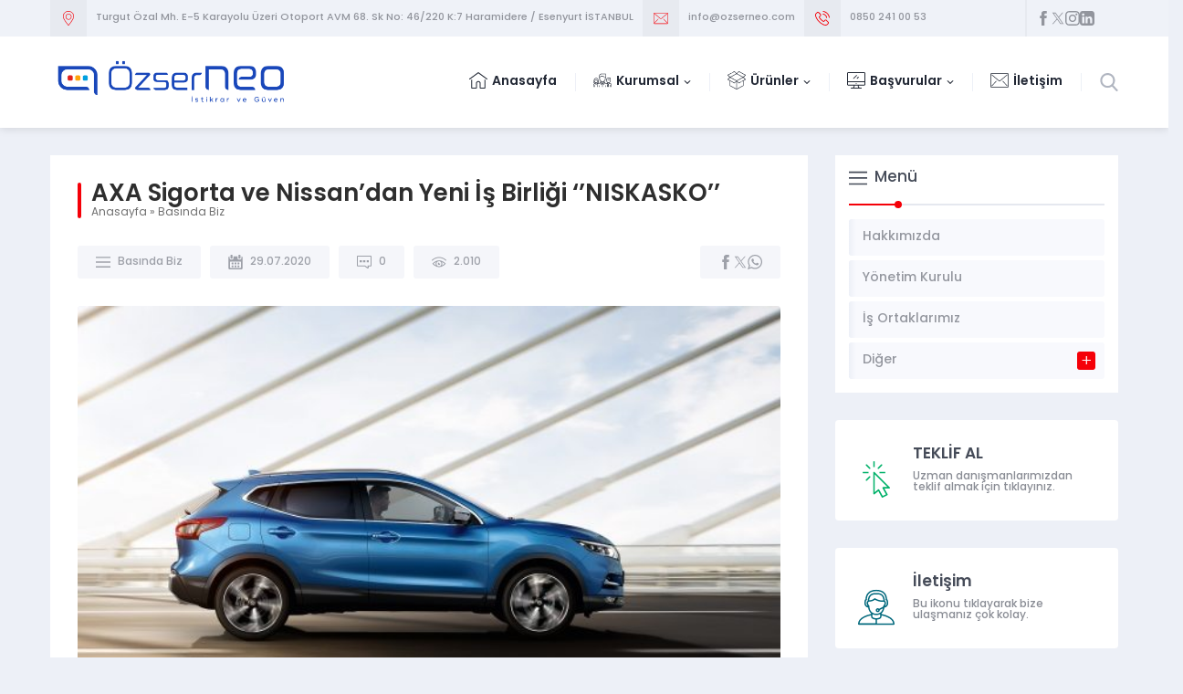

--- FILE ---
content_type: text/html; charset=UTF-8
request_url: https://www.ozserneo.com/axa-sigorta-ve-nissandan-yeni-is-birligi-niskasko/
body_size: 47157
content:
<!DOCTYPE html>
<html dir="ltr" lang="tr" prefix="og: https://ogp.me/ns#" prefix="og: https://ogp.me/ns#" >
<head>
		<!-- All in One SEO 4.6.3 - aioseo.com -->
		<meta name="description" content="Axa Sigorta, Nissan ile sağladığı iş birliği sonucunda ‘’Niskasko’’ yu geliştirdi." />
		<meta name="robots" content="max-image-preview:large" />
		<link rel="canonical" href="https://www.ozserneo.com/axa-sigorta-ve-nissandan-yeni-is-birligi-niskasko/" />
		<meta name="generator" content="All in One SEO (AIOSEO) 4.6.3" />
		<meta property="og:locale" content="tr_TR" />
		<meta property="og:site_name" content="ÖzserNeo Sigorta - İstikrar ve Güven" />
		<meta property="og:type" content="article" />
		<meta property="og:title" content="AXA Sigorta ve Nissan’dan Yeni İş Birliği ‘’NISKASKO’’ - ÖzserNeo Sigorta" />
		<meta property="og:description" content="Axa Sigorta, Nissan ile sağladığı iş birliği sonucunda ‘’Niskasko’’ yu geliştirdi." />
		<meta property="og:url" content="https://www.ozserneo.com/axa-sigorta-ve-nissandan-yeni-is-birligi-niskasko/" />
		<meta property="article:published_time" content="2020-07-29T11:29:42+00:00" />
		<meta property="article:modified_time" content="2020-07-29T11:29:42+00:00" />
		<meta name="twitter:card" content="summary" />
		<meta name="twitter:title" content="AXA Sigorta ve Nissan’dan Yeni İş Birliği ‘’NISKASKO’’ - ÖzserNeo Sigorta" />
		<meta name="twitter:description" content="Axa Sigorta, Nissan ile sağladığı iş birliği sonucunda ‘’Niskasko’’ yu geliştirdi." />
		<script type="application/ld+json" class="aioseo-schema">
			{"@context":"https:\/\/schema.org","@graph":[{"@type":"BlogPosting","@id":"https:\/\/www.ozserneo.com\/axa-sigorta-ve-nissandan-yeni-is-birligi-niskasko\/#blogposting","name":"AXA Sigorta ve Nissan\u2019dan Yeni \u0130\u015f Birli\u011fi \u2018\u2019NISKASKO\u2019\u2019 - \u00d6zserNeo Sigorta","headline":"AXA Sigorta ve Nissan\u2019dan Yeni \u0130\u015f Birli\u011fi \u2018\u2019NISKASKO\u2019\u2019","author":{"@id":"https:\/\/www.ozserneo.com\/author\/admin\/#author"},"publisher":{"@id":"https:\/\/www.ozserneo.com\/#organization"},"image":{"@type":"ImageObject","url":"https:\/\/www.ozserneo.com\/wp-content\/uploads\/2020\/07\/nissan1.jpg","width":600,"height":337},"datePublished":"2020-07-29T14:29:42+03:00","dateModified":"2020-07-29T14:29:42+03:00","inLanguage":"tr-TR","mainEntityOfPage":{"@id":"https:\/\/www.ozserneo.com\/axa-sigorta-ve-nissandan-yeni-is-birligi-niskasko\/#webpage"},"isPartOf":{"@id":"https:\/\/www.ozserneo.com\/axa-sigorta-ve-nissandan-yeni-is-birligi-niskasko\/#webpage"},"articleSection":"Bas\u0131nda Biz, kasko, sigorta, poli\u00e7e, nissan, niskasko, yedekpar\u00e7a, yetkiliservis, axasigorta, ara\u00e7kasko, nissankasko, nissanyetkiliservis"},{"@type":"BreadcrumbList","@id":"https:\/\/www.ozserneo.com\/axa-sigorta-ve-nissandan-yeni-is-birligi-niskasko\/#breadcrumblist","itemListElement":[{"@type":"ListItem","@id":"https:\/\/www.ozserneo.com\/#listItem","position":1,"name":"Ev","item":"https:\/\/www.ozserneo.com\/","nextItem":"https:\/\/www.ozserneo.com\/axa-sigorta-ve-nissandan-yeni-is-birligi-niskasko\/#listItem"},{"@type":"ListItem","@id":"https:\/\/www.ozserneo.com\/axa-sigorta-ve-nissandan-yeni-is-birligi-niskasko\/#listItem","position":2,"name":"AXA Sigorta ve Nissan\u2019dan Yeni \u0130\u015f Birli\u011fi \u2018\u2019NISKASKO\u2019\u2019","previousItem":"https:\/\/www.ozserneo.com\/#listItem"}]},{"@type":"Organization","@id":"https:\/\/www.ozserneo.com\/#organization","name":"\u00d6zserNeo Sigorta","url":"https:\/\/www.ozserneo.com\/"},{"@type":"Person","@id":"https:\/\/www.ozserneo.com\/author\/admin\/#author","url":"https:\/\/www.ozserneo.com\/author\/admin\/","name":"admin","image":{"@type":"ImageObject","@id":"https:\/\/www.ozserneo.com\/axa-sigorta-ve-nissandan-yeni-is-birligi-niskasko\/#authorImage","url":"https:\/\/secure.gravatar.com\/avatar\/33bbae41a62e5b021fb7a9ee90cd7b50?s=96&d=mm&r=g","width":96,"height":96,"caption":"admin"}},{"@type":"WebPage","@id":"https:\/\/www.ozserneo.com\/axa-sigorta-ve-nissandan-yeni-is-birligi-niskasko\/#webpage","url":"https:\/\/www.ozserneo.com\/axa-sigorta-ve-nissandan-yeni-is-birligi-niskasko\/","name":"AXA Sigorta ve Nissan\u2019dan Yeni \u0130\u015f Birli\u011fi \u2018\u2019NISKASKO\u2019\u2019 - \u00d6zserNeo Sigorta","description":"Axa Sigorta, Nissan ile sa\u011flad\u0131\u011f\u0131 i\u015f birli\u011fi sonucunda \u2018\u2019Niskasko\u2019\u2019 yu geli\u015ftirdi.","inLanguage":"tr-TR","isPartOf":{"@id":"https:\/\/www.ozserneo.com\/#website"},"breadcrumb":{"@id":"https:\/\/www.ozserneo.com\/axa-sigorta-ve-nissandan-yeni-is-birligi-niskasko\/#breadcrumblist"},"author":{"@id":"https:\/\/www.ozserneo.com\/author\/admin\/#author"},"creator":{"@id":"https:\/\/www.ozserneo.com\/author\/admin\/#author"},"image":{"@type":"ImageObject","url":"https:\/\/www.ozserneo.com\/wp-content\/uploads\/2020\/07\/nissan1.jpg","@id":"https:\/\/www.ozserneo.com\/axa-sigorta-ve-nissandan-yeni-is-birligi-niskasko\/#mainImage","width":600,"height":337},"primaryImageOfPage":{"@id":"https:\/\/www.ozserneo.com\/axa-sigorta-ve-nissandan-yeni-is-birligi-niskasko\/#mainImage"},"datePublished":"2020-07-29T14:29:42+03:00","dateModified":"2020-07-29T14:29:42+03:00"},{"@type":"WebSite","@id":"https:\/\/www.ozserneo.com\/#website","url":"https:\/\/www.ozserneo.com\/","name":"\u00d6zserNeo Sigorta","description":"\u0130stikrar ve G\u00fcven","inLanguage":"tr-TR","publisher":{"@id":"https:\/\/www.ozserneo.com\/#organization"}}]}
		</script>
		<!-- All in One SEO -->


<!-- Rank Math&#039;a Göre Arama Motoru Optimizasyonu - https://rankmath.com/ -->
<title>AXA Sigorta ve Nissan’dan Yeni İş Birliği ‘’NISKASKO’’ - ÖzserNeo Sigorta</title>
<meta name="robots" content="follow, index, max-snippet:-1, max-video-preview:-1, max-image-preview:large"/>
<link rel="canonical" href="https://www.ozserneo.com/axa-sigorta-ve-nissandan-yeni-is-birligi-niskasko/" />
<meta property="og:locale" content="tr_TR" />
<meta property="og:type" content="article" />
<meta property="og:title" content="AXA Sigorta ve Nissan’dan Yeni İş Birliği ‘’NISKASKO’’ - ÖzserNeo Sigorta" />
<meta property="og:description" content="Axa Sigorta, Nissan ile sağladığı iş birliği sonucunda ‘’Niskasko’’ yu geliştirdi. Anlaşma neticesinde ürünü satın alan müşterilerine Nissan yetkili servislerini kullanabilmeyi ve Nissan standartlarında onarımı taahhüttü veriyor. Axa Sigorta, otomobil sektöründe faaliyet gösteren markalara sunduğu geniş kapsamlı ve avantajlı kasko anlaşmalarına bir yenisini daha ekledi. Nissan ile gerçekleştirdiği ürün kapsamında 10 yaşa kadar olan Nissan [&hellip;]" />
<meta property="og:url" content="https://www.ozserneo.com/axa-sigorta-ve-nissandan-yeni-is-birligi-niskasko/" />
<meta property="article:tag" content="kasko" />
<meta property="article:tag" content="sigorta" />
<meta property="article:tag" content="poliçe" />
<meta property="article:tag" content="nissan" />
<meta property="article:tag" content="niskasko" />
<meta property="article:tag" content="yedekparça" />
<meta property="article:tag" content="yetkiliservis" />
<meta property="article:tag" content="axasigorta" />
<meta property="article:tag" content="araçkasko" />
<meta property="article:tag" content="nissankasko" />
<meta property="article:tag" content="nissanyetkiliservis" />
<meta property="article:section" content="Basında Biz" />
<meta property="og:image" content="https://www.ozserneo.com/wp-content/uploads/2020/07/nissan1.jpg" />
<meta property="og:image:secure_url" content="https://www.ozserneo.com/wp-content/uploads/2020/07/nissan1.jpg" />
<meta property="og:image:width" content="600" />
<meta property="og:image:height" content="337" />
<meta property="og:image:alt" content="AXA Sigorta ve Nissan’dan Yeni İş Birliği ‘’NISKASKO’’" />
<meta property="og:image:type" content="image/jpeg" />
<meta property="article:published_time" content="2020-07-29T14:29:42+03:00" />
<meta name="twitter:card" content="summary_large_image" />
<meta name="twitter:title" content="AXA Sigorta ve Nissan’dan Yeni İş Birliği ‘’NISKASKO’’ - ÖzserNeo Sigorta" />
<meta name="twitter:description" content="Axa Sigorta, Nissan ile sağladığı iş birliği sonucunda ‘’Niskasko’’ yu geliştirdi. Anlaşma neticesinde ürünü satın alan müşterilerine Nissan yetkili servislerini kullanabilmeyi ve Nissan standartlarında onarımı taahhüttü veriyor. Axa Sigorta, otomobil sektöründe faaliyet gösteren markalara sunduğu geniş kapsamlı ve avantajlı kasko anlaşmalarına bir yenisini daha ekledi. Nissan ile gerçekleştirdiği ürün kapsamında 10 yaşa kadar olan Nissan [&hellip;]" />
<meta name="twitter:image" content="https://www.ozserneo.com/wp-content/uploads/2020/07/nissan1.jpg" />
<script type="application/ld+json" class="rank-math-schema">{"@context":"https://schema.org","@graph":[{"@type":["Person","Organization"],"@id":"https://www.ozserneo.com/#person","name":"\u00d6zserNeo Sigorta"},{"@type":"WebSite","@id":"https://www.ozserneo.com/#website","url":"https://www.ozserneo.com","publisher":{"@id":"https://www.ozserneo.com/#person"},"inLanguage":"tr"},{"@type":"ImageObject","@id":"https://www.ozserneo.com/wp-content/uploads/2020/07/nissan1.jpg","url":"https://www.ozserneo.com/wp-content/uploads/2020/07/nissan1.jpg","width":"600","height":"337","inLanguage":"tr"},{"@type":"WebPage","@id":"https://www.ozserneo.com/axa-sigorta-ve-nissandan-yeni-is-birligi-niskasko/#webpage","url":"https://www.ozserneo.com/axa-sigorta-ve-nissandan-yeni-is-birligi-niskasko/","name":"AXA Sigorta ve Nissan\u2019dan Yeni \u0130\u015f Birli\u011fi \u2018\u2019NISKASKO\u2019\u2019 - \u00d6zserNeo Sigorta","datePublished":"2020-07-29T14:29:42+03:00","dateModified":"2020-07-29T14:29:42+03:00","isPartOf":{"@id":"https://www.ozserneo.com/#website"},"primaryImageOfPage":{"@id":"https://www.ozserneo.com/wp-content/uploads/2020/07/nissan1.jpg"},"inLanguage":"tr"},{"@type":"Person","@id":"https://www.ozserneo.com/author/admin/","name":"admin","url":"https://www.ozserneo.com/author/admin/","image":{"@type":"ImageObject","@id":"https://secure.gravatar.com/avatar/33bbae41a62e5b021fb7a9ee90cd7b50?s=96&amp;d=mm&amp;r=g","url":"https://secure.gravatar.com/avatar/33bbae41a62e5b021fb7a9ee90cd7b50?s=96&amp;d=mm&amp;r=g","caption":"admin","inLanguage":"tr"}},{"@type":"BlogPosting","headline":"AXA Sigorta ve Nissan\u2019dan Yeni \u0130\u015f Birli\u011fi \u2018\u2019NISKASKO\u2019\u2019 - \u00d6zserNeo Sigorta","datePublished":"2020-07-29T14:29:42+03:00","dateModified":"2020-07-29T14:29:42+03:00","author":{"@id":"https://www.ozserneo.com/author/admin/","name":"admin"},"publisher":{"@id":"https://www.ozserneo.com/#person"},"description":"Axa Sigorta, Nissan ile sa\u011flad\u0131\u011f\u0131 i\u015f birli\u011fi sonucunda \u2018\u2019Niskasko\u2019\u2019 yu geli\u015ftirdi. Anla\u015fma neticesinde \u00fcr\u00fcn\u00fc sat\u0131n alan m\u00fc\u015fterilerine Nissan yetkili servislerini kullanabilmeyi ve Nissan standartlar\u0131nda onar\u0131m\u0131 taahh\u00fctt\u00fc veriyor.","name":"AXA Sigorta ve Nissan\u2019dan Yeni \u0130\u015f Birli\u011fi \u2018\u2019NISKASKO\u2019\u2019 - \u00d6zserNeo Sigorta","@id":"https://www.ozserneo.com/axa-sigorta-ve-nissandan-yeni-is-birligi-niskasko/#richSnippet","isPartOf":{"@id":"https://www.ozserneo.com/axa-sigorta-ve-nissandan-yeni-is-birligi-niskasko/#webpage"},"image":{"@id":"https://www.ozserneo.com/wp-content/uploads/2020/07/nissan1.jpg"},"inLanguage":"tr","mainEntityOfPage":{"@id":"https://www.ozserneo.com/axa-sigorta-ve-nissandan-yeni-is-birligi-niskasko/#webpage"}}]}</script>
<!-- /Rank Math WordPress SEO eklentisi -->

<link rel='dns-prefetch' href='//use.typekit.net' />
<link rel="alternate" type="application/rss+xml" title="ÖzserNeo Sigorta &raquo; akışı" href="https://www.ozserneo.com/feed/" />
<link rel="alternate" type="application/rss+xml" title="ÖzserNeo Sigorta &raquo; yorum akışı" href="https://www.ozserneo.com/comments/feed/" />
<script>
window._wpemojiSettings = {"baseUrl":"https:\/\/s.w.org\/images\/core\/emoji\/14.0.0\/72x72\/","ext":".png","svgUrl":"https:\/\/s.w.org\/images\/core\/emoji\/14.0.0\/svg\/","svgExt":".svg","source":{"concatemoji":"https:\/\/www.ozserneo.com\/wp-includes\/js\/wp-emoji-release.min.js?ver=6.4.7"}};
/*! This file is auto-generated */
!function(i,n){var o,s,e;function c(e){try{var t={supportTests:e,timestamp:(new Date).valueOf()};sessionStorage.setItem(o,JSON.stringify(t))}catch(e){}}function p(e,t,n){e.clearRect(0,0,e.canvas.width,e.canvas.height),e.fillText(t,0,0);var t=new Uint32Array(e.getImageData(0,0,e.canvas.width,e.canvas.height).data),r=(e.clearRect(0,0,e.canvas.width,e.canvas.height),e.fillText(n,0,0),new Uint32Array(e.getImageData(0,0,e.canvas.width,e.canvas.height).data));return t.every(function(e,t){return e===r[t]})}function u(e,t,n){switch(t){case"flag":return n(e,"\ud83c\udff3\ufe0f\u200d\u26a7\ufe0f","\ud83c\udff3\ufe0f\u200b\u26a7\ufe0f")?!1:!n(e,"\ud83c\uddfa\ud83c\uddf3","\ud83c\uddfa\u200b\ud83c\uddf3")&&!n(e,"\ud83c\udff4\udb40\udc67\udb40\udc62\udb40\udc65\udb40\udc6e\udb40\udc67\udb40\udc7f","\ud83c\udff4\u200b\udb40\udc67\u200b\udb40\udc62\u200b\udb40\udc65\u200b\udb40\udc6e\u200b\udb40\udc67\u200b\udb40\udc7f");case"emoji":return!n(e,"\ud83e\udef1\ud83c\udffb\u200d\ud83e\udef2\ud83c\udfff","\ud83e\udef1\ud83c\udffb\u200b\ud83e\udef2\ud83c\udfff")}return!1}function f(e,t,n){var r="undefined"!=typeof WorkerGlobalScope&&self instanceof WorkerGlobalScope?new OffscreenCanvas(300,150):i.createElement("canvas"),a=r.getContext("2d",{willReadFrequently:!0}),o=(a.textBaseline="top",a.font="600 32px Arial",{});return e.forEach(function(e){o[e]=t(a,e,n)}),o}function t(e){var t=i.createElement("script");t.src=e,t.defer=!0,i.head.appendChild(t)}"undefined"!=typeof Promise&&(o="wpEmojiSettingsSupports",s=["flag","emoji"],n.supports={everything:!0,everythingExceptFlag:!0},e=new Promise(function(e){i.addEventListener("DOMContentLoaded",e,{once:!0})}),new Promise(function(t){var n=function(){try{var e=JSON.parse(sessionStorage.getItem(o));if("object"==typeof e&&"number"==typeof e.timestamp&&(new Date).valueOf()<e.timestamp+604800&&"object"==typeof e.supportTests)return e.supportTests}catch(e){}return null}();if(!n){if("undefined"!=typeof Worker&&"undefined"!=typeof OffscreenCanvas&&"undefined"!=typeof URL&&URL.createObjectURL&&"undefined"!=typeof Blob)try{var e="postMessage("+f.toString()+"("+[JSON.stringify(s),u.toString(),p.toString()].join(",")+"));",r=new Blob([e],{type:"text/javascript"}),a=new Worker(URL.createObjectURL(r),{name:"wpTestEmojiSupports"});return void(a.onmessage=function(e){c(n=e.data),a.terminate(),t(n)})}catch(e){}c(n=f(s,u,p))}t(n)}).then(function(e){for(var t in e)n.supports[t]=e[t],n.supports.everything=n.supports.everything&&n.supports[t],"flag"!==t&&(n.supports.everythingExceptFlag=n.supports.everythingExceptFlag&&n.supports[t]);n.supports.everythingExceptFlag=n.supports.everythingExceptFlag&&!n.supports.flag,n.DOMReady=!1,n.readyCallback=function(){n.DOMReady=!0}}).then(function(){return e}).then(function(){var e;n.supports.everything||(n.readyCallback(),(e=n.source||{}).concatemoji?t(e.concatemoji):e.wpemoji&&e.twemoji&&(t(e.twemoji),t(e.wpemoji)))}))}((window,document),window._wpemojiSettings);
</script>
<link rel='stylesheet' id='safirgutenberg-css' href='https://www.ozserneo.com/wp-content/themes/denge/lib/safirtema/gutenberg/gutenberg.css?ver=1703849059' media='all' />
<style id='wp-emoji-styles-inline-css'>

	img.wp-smiley, img.emoji {
		display: inline !important;
		border: none !important;
		box-shadow: none !important;
		height: 1em !important;
		width: 1em !important;
		margin: 0 0.07em !important;
		vertical-align: -0.1em !important;
		background: none !important;
		padding: 0 !important;
	}
</style>
<link rel='stylesheet' id='wp-block-library-css' href='https://www.ozserneo.com/wp-includes/css/dist/block-library/style.min.css?ver=6.4.7' media='all' />
<style id='rank-math-toc-block-style-inline-css'>
.wp-block-rank-math-toc-block nav ol{counter-reset:item}.wp-block-rank-math-toc-block nav ol li{display:block}.wp-block-rank-math-toc-block nav ol li:before{content:counters(item, ".") ". ";counter-increment:item}

</style>
<style id='rank-math-rich-snippet-style-inline-css'>
/*!
* Plugin:  Rank Math
* URL: https://rankmath.com/wordpress/plugin/seo-suite/
* Name:  rank-math-review-snippet.css
*/@-webkit-keyframes spin{0%{-webkit-transform:rotate(0deg)}100%{-webkit-transform:rotate(-360deg)}}@keyframes spin{0%{-webkit-transform:rotate(0deg)}100%{-webkit-transform:rotate(-360deg)}}@keyframes bounce{from{-webkit-transform:translateY(0px);transform:translateY(0px)}to{-webkit-transform:translateY(-5px);transform:translateY(-5px)}}@-webkit-keyframes bounce{from{-webkit-transform:translateY(0px);transform:translateY(0px)}to{-webkit-transform:translateY(-5px);transform:translateY(-5px)}}@-webkit-keyframes loading{0%{background-size:20% 50% ,20% 50% ,20% 50%}20%{background-size:20% 20% ,20% 50% ,20% 50%}40%{background-size:20% 100%,20% 20% ,20% 50%}60%{background-size:20% 50% ,20% 100%,20% 20%}80%{background-size:20% 50% ,20% 50% ,20% 100%}100%{background-size:20% 50% ,20% 50% ,20% 50%}}@keyframes loading{0%{background-size:20% 50% ,20% 50% ,20% 50%}20%{background-size:20% 20% ,20% 50% ,20% 50%}40%{background-size:20% 100%,20% 20% ,20% 50%}60%{background-size:20% 50% ,20% 100%,20% 20%}80%{background-size:20% 50% ,20% 50% ,20% 100%}100%{background-size:20% 50% ,20% 50% ,20% 50%}}:root{--rankmath-wp-adminbar-height: 0}#rank-math-rich-snippet-wrapper{overflow:hidden}#rank-math-rich-snippet-wrapper h5.rank-math-title{display:block;font-size:18px;line-height:1.4}#rank-math-rich-snippet-wrapper .rank-math-review-image{float:right;max-width:40%;margin-left:15px}#rank-math-rich-snippet-wrapper .rank-math-review-data{margin-bottom:15px}#rank-math-rich-snippet-wrapper .rank-math-total-wrapper{width:100%;padding:0 0 20px 0;float:left;clear:both;position:relative;-webkit-box-sizing:border-box;box-sizing:border-box}#rank-math-rich-snippet-wrapper .rank-math-total-wrapper .rank-math-total{border:0;display:block;margin:0;width:auto;float:left;text-align:left;padding:0;font-size:24px;line-height:1;font-weight:700;-webkit-box-sizing:border-box;box-sizing:border-box;overflow:hidden}#rank-math-rich-snippet-wrapper .rank-math-total-wrapper .rank-math-review-star{float:left;margin-left:15px;margin-top:5px;position:relative;z-index:99;line-height:1}#rank-math-rich-snippet-wrapper .rank-math-total-wrapper .rank-math-review-star .rank-math-review-result-wrapper{display:inline-block;white-space:nowrap;position:relative;color:#e7e7e7}#rank-math-rich-snippet-wrapper .rank-math-total-wrapper .rank-math-review-star .rank-math-review-result-wrapper .rank-math-review-result{position:absolute;top:0;left:0;overflow:hidden;white-space:nowrap;color:#ffbe01}#rank-math-rich-snippet-wrapper .rank-math-total-wrapper .rank-math-review-star .rank-math-review-result-wrapper i{font-size:18px;-webkit-text-stroke-width:1px;font-style:normal;padding:0 2px;line-height:inherit}#rank-math-rich-snippet-wrapper .rank-math-total-wrapper .rank-math-review-star .rank-math-review-result-wrapper i:before{content:"\2605"}body.rtl #rank-math-rich-snippet-wrapper .rank-math-review-image{float:left;margin-left:0;margin-right:15px}body.rtl #rank-math-rich-snippet-wrapper .rank-math-total-wrapper .rank-math-total{float:right}body.rtl #rank-math-rich-snippet-wrapper .rank-math-total-wrapper .rank-math-review-star{float:right;margin-left:0;margin-right:15px}body.rtl #rank-math-rich-snippet-wrapper .rank-math-total-wrapper .rank-math-review-star .rank-math-review-result{left:auto;right:0}@media screen and (max-width: 480px){#rank-math-rich-snippet-wrapper .rank-math-review-image{display:block;max-width:100%;width:100%;text-align:center;margin-right:0}#rank-math-rich-snippet-wrapper .rank-math-review-data{clear:both}}.clear{clear:both}

</style>
<style id='classic-theme-styles-inline-css'>
/*! This file is auto-generated */
.wp-block-button__link{color:#fff;background-color:#32373c;border-radius:9999px;box-shadow:none;text-decoration:none;padding:calc(.667em + 2px) calc(1.333em + 2px);font-size:1.125em}.wp-block-file__button{background:#32373c;color:#fff;text-decoration:none}
</style>
<style id='global-styles-inline-css'>
body{--wp--preset--color--black: #000000;--wp--preset--color--cyan-bluish-gray: #abb8c3;--wp--preset--color--white: #ffffff;--wp--preset--color--pale-pink: #f78da7;--wp--preset--color--vivid-red: #cf2e2e;--wp--preset--color--luminous-vivid-orange: #ff6900;--wp--preset--color--luminous-vivid-amber: #fcb900;--wp--preset--color--light-green-cyan: #7bdcb5;--wp--preset--color--vivid-green-cyan: #00d084;--wp--preset--color--pale-cyan-blue: #8ed1fc;--wp--preset--color--vivid-cyan-blue: #0693e3;--wp--preset--color--vivid-purple: #9b51e0;--wp--preset--gradient--vivid-cyan-blue-to-vivid-purple: linear-gradient(135deg,rgba(6,147,227,1) 0%,rgb(155,81,224) 100%);--wp--preset--gradient--light-green-cyan-to-vivid-green-cyan: linear-gradient(135deg,rgb(122,220,180) 0%,rgb(0,208,130) 100%);--wp--preset--gradient--luminous-vivid-amber-to-luminous-vivid-orange: linear-gradient(135deg,rgba(252,185,0,1) 0%,rgba(255,105,0,1) 100%);--wp--preset--gradient--luminous-vivid-orange-to-vivid-red: linear-gradient(135deg,rgba(255,105,0,1) 0%,rgb(207,46,46) 100%);--wp--preset--gradient--very-light-gray-to-cyan-bluish-gray: linear-gradient(135deg,rgb(238,238,238) 0%,rgb(169,184,195) 100%);--wp--preset--gradient--cool-to-warm-spectrum: linear-gradient(135deg,rgb(74,234,220) 0%,rgb(151,120,209) 20%,rgb(207,42,186) 40%,rgb(238,44,130) 60%,rgb(251,105,98) 80%,rgb(254,248,76) 100%);--wp--preset--gradient--blush-light-purple: linear-gradient(135deg,rgb(255,206,236) 0%,rgb(152,150,240) 100%);--wp--preset--gradient--blush-bordeaux: linear-gradient(135deg,rgb(254,205,165) 0%,rgb(254,45,45) 50%,rgb(107,0,62) 100%);--wp--preset--gradient--luminous-dusk: linear-gradient(135deg,rgb(255,203,112) 0%,rgb(199,81,192) 50%,rgb(65,88,208) 100%);--wp--preset--gradient--pale-ocean: linear-gradient(135deg,rgb(255,245,203) 0%,rgb(182,227,212) 50%,rgb(51,167,181) 100%);--wp--preset--gradient--electric-grass: linear-gradient(135deg,rgb(202,248,128) 0%,rgb(113,206,126) 100%);--wp--preset--gradient--midnight: linear-gradient(135deg,rgb(2,3,129) 0%,rgb(40,116,252) 100%);--wp--preset--font-size--small: 13px;--wp--preset--font-size--medium: 20px;--wp--preset--font-size--large: 36px;--wp--preset--font-size--x-large: 42px;--wp--preset--spacing--20: 0.44rem;--wp--preset--spacing--30: 0.67rem;--wp--preset--spacing--40: 1rem;--wp--preset--spacing--50: 1.5rem;--wp--preset--spacing--60: 2.25rem;--wp--preset--spacing--70: 3.38rem;--wp--preset--spacing--80: 5.06rem;--wp--preset--shadow--natural: 6px 6px 9px rgba(0, 0, 0, 0.2);--wp--preset--shadow--deep: 12px 12px 50px rgba(0, 0, 0, 0.4);--wp--preset--shadow--sharp: 6px 6px 0px rgba(0, 0, 0, 0.2);--wp--preset--shadow--outlined: 6px 6px 0px -3px rgba(255, 255, 255, 1), 6px 6px rgba(0, 0, 0, 1);--wp--preset--shadow--crisp: 6px 6px 0px rgba(0, 0, 0, 1);}:where(.is-layout-flex){gap: 0.5em;}:where(.is-layout-grid){gap: 0.5em;}body .is-layout-flow > .alignleft{float: left;margin-inline-start: 0;margin-inline-end: 2em;}body .is-layout-flow > .alignright{float: right;margin-inline-start: 2em;margin-inline-end: 0;}body .is-layout-flow > .aligncenter{margin-left: auto !important;margin-right: auto !important;}body .is-layout-constrained > .alignleft{float: left;margin-inline-start: 0;margin-inline-end: 2em;}body .is-layout-constrained > .alignright{float: right;margin-inline-start: 2em;margin-inline-end: 0;}body .is-layout-constrained > .aligncenter{margin-left: auto !important;margin-right: auto !important;}body .is-layout-constrained > :where(:not(.alignleft):not(.alignright):not(.alignfull)){max-width: var(--wp--style--global--content-size);margin-left: auto !important;margin-right: auto !important;}body .is-layout-constrained > .alignwide{max-width: var(--wp--style--global--wide-size);}body .is-layout-flex{display: flex;}body .is-layout-flex{flex-wrap: wrap;align-items: center;}body .is-layout-flex > *{margin: 0;}body .is-layout-grid{display: grid;}body .is-layout-grid > *{margin: 0;}:where(.wp-block-columns.is-layout-flex){gap: 2em;}:where(.wp-block-columns.is-layout-grid){gap: 2em;}:where(.wp-block-post-template.is-layout-flex){gap: 1.25em;}:where(.wp-block-post-template.is-layout-grid){gap: 1.25em;}.has-black-color{color: var(--wp--preset--color--black) !important;}.has-cyan-bluish-gray-color{color: var(--wp--preset--color--cyan-bluish-gray) !important;}.has-white-color{color: var(--wp--preset--color--white) !important;}.has-pale-pink-color{color: var(--wp--preset--color--pale-pink) !important;}.has-vivid-red-color{color: var(--wp--preset--color--vivid-red) !important;}.has-luminous-vivid-orange-color{color: var(--wp--preset--color--luminous-vivid-orange) !important;}.has-luminous-vivid-amber-color{color: var(--wp--preset--color--luminous-vivid-amber) !important;}.has-light-green-cyan-color{color: var(--wp--preset--color--light-green-cyan) !important;}.has-vivid-green-cyan-color{color: var(--wp--preset--color--vivid-green-cyan) !important;}.has-pale-cyan-blue-color{color: var(--wp--preset--color--pale-cyan-blue) !important;}.has-vivid-cyan-blue-color{color: var(--wp--preset--color--vivid-cyan-blue) !important;}.has-vivid-purple-color{color: var(--wp--preset--color--vivid-purple) !important;}.has-black-background-color{background-color: var(--wp--preset--color--black) !important;}.has-cyan-bluish-gray-background-color{background-color: var(--wp--preset--color--cyan-bluish-gray) !important;}.has-white-background-color{background-color: var(--wp--preset--color--white) !important;}.has-pale-pink-background-color{background-color: var(--wp--preset--color--pale-pink) !important;}.has-vivid-red-background-color{background-color: var(--wp--preset--color--vivid-red) !important;}.has-luminous-vivid-orange-background-color{background-color: var(--wp--preset--color--luminous-vivid-orange) !important;}.has-luminous-vivid-amber-background-color{background-color: var(--wp--preset--color--luminous-vivid-amber) !important;}.has-light-green-cyan-background-color{background-color: var(--wp--preset--color--light-green-cyan) !important;}.has-vivid-green-cyan-background-color{background-color: var(--wp--preset--color--vivid-green-cyan) !important;}.has-pale-cyan-blue-background-color{background-color: var(--wp--preset--color--pale-cyan-blue) !important;}.has-vivid-cyan-blue-background-color{background-color: var(--wp--preset--color--vivid-cyan-blue) !important;}.has-vivid-purple-background-color{background-color: var(--wp--preset--color--vivid-purple) !important;}.has-black-border-color{border-color: var(--wp--preset--color--black) !important;}.has-cyan-bluish-gray-border-color{border-color: var(--wp--preset--color--cyan-bluish-gray) !important;}.has-white-border-color{border-color: var(--wp--preset--color--white) !important;}.has-pale-pink-border-color{border-color: var(--wp--preset--color--pale-pink) !important;}.has-vivid-red-border-color{border-color: var(--wp--preset--color--vivid-red) !important;}.has-luminous-vivid-orange-border-color{border-color: var(--wp--preset--color--luminous-vivid-orange) !important;}.has-luminous-vivid-amber-border-color{border-color: var(--wp--preset--color--luminous-vivid-amber) !important;}.has-light-green-cyan-border-color{border-color: var(--wp--preset--color--light-green-cyan) !important;}.has-vivid-green-cyan-border-color{border-color: var(--wp--preset--color--vivid-green-cyan) !important;}.has-pale-cyan-blue-border-color{border-color: var(--wp--preset--color--pale-cyan-blue) !important;}.has-vivid-cyan-blue-border-color{border-color: var(--wp--preset--color--vivid-cyan-blue) !important;}.has-vivid-purple-border-color{border-color: var(--wp--preset--color--vivid-purple) !important;}.has-vivid-cyan-blue-to-vivid-purple-gradient-background{background: var(--wp--preset--gradient--vivid-cyan-blue-to-vivid-purple) !important;}.has-light-green-cyan-to-vivid-green-cyan-gradient-background{background: var(--wp--preset--gradient--light-green-cyan-to-vivid-green-cyan) !important;}.has-luminous-vivid-amber-to-luminous-vivid-orange-gradient-background{background: var(--wp--preset--gradient--luminous-vivid-amber-to-luminous-vivid-orange) !important;}.has-luminous-vivid-orange-to-vivid-red-gradient-background{background: var(--wp--preset--gradient--luminous-vivid-orange-to-vivid-red) !important;}.has-very-light-gray-to-cyan-bluish-gray-gradient-background{background: var(--wp--preset--gradient--very-light-gray-to-cyan-bluish-gray) !important;}.has-cool-to-warm-spectrum-gradient-background{background: var(--wp--preset--gradient--cool-to-warm-spectrum) !important;}.has-blush-light-purple-gradient-background{background: var(--wp--preset--gradient--blush-light-purple) !important;}.has-blush-bordeaux-gradient-background{background: var(--wp--preset--gradient--blush-bordeaux) !important;}.has-luminous-dusk-gradient-background{background: var(--wp--preset--gradient--luminous-dusk) !important;}.has-pale-ocean-gradient-background{background: var(--wp--preset--gradient--pale-ocean) !important;}.has-electric-grass-gradient-background{background: var(--wp--preset--gradient--electric-grass) !important;}.has-midnight-gradient-background{background: var(--wp--preset--gradient--midnight) !important;}.has-small-font-size{font-size: var(--wp--preset--font-size--small) !important;}.has-medium-font-size{font-size: var(--wp--preset--font-size--medium) !important;}.has-large-font-size{font-size: var(--wp--preset--font-size--large) !important;}.has-x-large-font-size{font-size: var(--wp--preset--font-size--x-large) !important;}
.wp-block-navigation a:where(:not(.wp-element-button)){color: inherit;}
:where(.wp-block-post-template.is-layout-flex){gap: 1.25em;}:where(.wp-block-post-template.is-layout-grid){gap: 1.25em;}
:where(.wp-block-columns.is-layout-flex){gap: 2em;}:where(.wp-block-columns.is-layout-grid){gap: 2em;}
.wp-block-pullquote{font-size: 1.5em;line-height: 1.6;}
</style>
<link rel='stylesheet' id='contact-form-7-css' href='https://www.ozserneo.com/wp-content/plugins/contact-form-7/includes/css/styles.css?ver=5.9.5' media='all' />
<link rel='stylesheet' id='safirstyle-css' href='https://www.ozserneo.com/wp-content/themes/denge/assets/style.css?ver=1703849059' media='all' />
<link rel='stylesheet' id='safirmainfont-css' href='https://use.typekit.net/qgf2lrz.css?ver=6.4.7' media='all' />
<link rel='stylesheet' id='fancybox-css' href='https://www.ozserneo.com/wp-content/themes/denge/lib/fancybox/jquery.fancybox.min.css?ver=1703849059' media='all' />
<link rel='stylesheet' id='tablepress-default-css' href='https://www.ozserneo.com/wp-content/plugins/tablepress/css/build/default.css?ver=2.3.2' media='all' />
<script src="https://www.ozserneo.com/wp-includes/js/jquery/jquery.min.js?ver=3.7.1" id="jquery-core-js"></script>
<script src="https://www.ozserneo.com/wp-includes/js/jquery/jquery-migrate.min.js?ver=3.4.1" id="jquery-migrate-js"></script>
<link rel="https://api.w.org/" href="https://www.ozserneo.com/wp-json/" /><link rel="alternate" type="application/json" href="https://www.ozserneo.com/wp-json/wp/v2/posts/2284" /><link rel="EditURI" type="application/rsd+xml" title="RSD" href="https://www.ozserneo.com/xmlrpc.php?rsd" />
<link rel='shortlink' href='https://www.ozserneo.com/?p=2284' />
<link rel="alternate" type="application/json+oembed" href="https://www.ozserneo.com/wp-json/oembed/1.0/embed?url=https%3A%2F%2Fwww.ozserneo.com%2Faxa-sigorta-ve-nissandan-yeni-is-birligi-niskasko%2F" />
<link rel="alternate" type="text/xml+oembed" href="https://www.ozserneo.com/wp-json/oembed/1.0/embed?url=https%3A%2F%2Fwww.ozserneo.com%2Faxa-sigorta-ve-nissandan-yeni-is-birligi-niskasko%2F&#038;format=xml" />
<!-- Meta Pixel Code -->
<script>
!function(f,b,e,v,n,t,s)
{if(f.fbq)return;n=f.fbq=function(){n.callMethod?
n.callMethod.apply(n,arguments):n.queue.push(arguments)};
if(!f._fbq)f._fbq=n;n.push=n;n.loaded=!0;n.version='2.0';
n.queue=[];t=b.createElement(e);t.async=!0;
t.src=v;s=b.getElementsByTagName(e)[0];
s.parentNode.insertBefore(t,s)}(window, document,'script',
'https://connect.facebook.net/en_US/fbevents.js');
fbq('init', '412793667860026');
fbq('track', 'PageView');
</script>
<noscript><img height="1" width="1" style="display:none"
src="https://www.facebook.com/tr?id=412793667860026&ev=PageView&noscript=1"
/></noscript>
<!-- End Meta Pixel Code -->
<!-- Simple Google Analytics Manager by Justin Rains-->
<!-- Global site tag (gtag.js) - Google Analytics -->
<script async src="https://www.googletagmanager.com/gtag/js?id=GTM-W3MTG8R"></script>
<script>
  window.dataLayer = window.dataLayer || [];
  function gtag(){dataLayer.push(arguments);}
  gtag('js', new Date());

  gtag('config', 'GTM-W3MTG8R');
</script>
<!-- End Simple Google Analytics Manager -->
	<meta name="viewport" content="width=device-width, initial-scale=1, maximum-scale=1" />
	<meta charset="UTF-8" />
	<link rel="shortcut icon" href="https://www.ozserneo.com/wp-content/uploads/2018/11/yeyes.png">
		<!--[if lt IE 9]><script src="https://www.ozserneo.com/wp-content/themes/denge/scripts/html5shiv.js"></script><![endif]-->
	<style>
	.pageHeading .inner #crumbs { font-weight: 400; }
	.safiricon {
		margin-bottom: 5px;
	}
	
</style>

<script>
  // Meta description etiketinin mevcut olup olmadığını kontrol et
  const existingMetaDesc = document.querySelector('meta[name="description"]');

  // Eğer meta description yoksa ekle
  if (!existingMetaDesc) {
    const pageTitle = document.title; // Sayfa başlığını al
    const metaDesc = document.createElement('meta'); // Yeni meta etiketi oluştur
    metaDesc.name = 'description';
    metaDesc.content = pageTitle; // Meta açıklaması olarak başlığı kullan
    document.head.appendChild(metaDesc); // <head> içine ekle
  }
</script>

<script>
	var loc = window.location.href;
	if(loc == "https://www.ozserneo.com/tesekkurler/") {
		gtag('event', 'conversion', {'send_to': 'AW-10825057724/LGD8CJ6toPsaELyL5ako'});
	}
	//(loc);
</script>


<style>
/* 1) Global kilidi kaldır */
html, body {
  overflow-y: auto !important;
  height: auto !important;
  -webkit-overflow-scrolling: touch !important;
}

/* 2) iOS Safari 100vh sorunu */
.fullheight, .hero, .vh-100, .section-full {
  min-height: 100dvh !important;
}
@supports (-webkit-touch-callout: none) {
  .fullheight, .hero, .vh-100, .section-full {
    min-height: -webkit-fill-available !important;
  }
}

/* 3) Popup/menü arkaplanı kilitliyorsa (görünmez katman) */
.overlay, .popup-backdrop, .mobile-menu-backdrop, .safir-overlay, .mm-ocd, .offcanvas-backdrop {
  pointer-events: none !important; /* kapalıyken tıklamayı/scroll’u engellemesin */
  background: transparent !important;
}

/* 4) Eklenti/tema body’ye kilit sınıfı atıyorsa etkisizleştir */
body.lock, body.no-scroll, body.modal-open, body.mm-ocd-opened, html.mm-blocking, html.modal-open {
  overflow: auto !important;
  position: static !important;
}

/* 5) Aşırı “smooth scroll” takılmasını kapat */
html { scroll-behavior: auto !important; }
</style>
<style>:root{--c1:#f50008;--noImageForPost:url();--headerHeight:60px;--thumbRatio:56.25%;--catThumbRatio:75%;--mainFont:poppins,sans-serif;--menuFont:poppins,sans-serif;--headFont:poppins,sans-serif;--contentFont:poppins,sans-serif;--headColor:#f50008;--linkColor:#f50008;}</style><meta name="generator" content="Elementor 3.20.2; features: e_optimized_assets_loading, e_optimized_css_loading, e_font_icon_svg, additional_custom_breakpoints, block_editor_assets_optimize, e_image_loading_optimization; settings: css_print_method-external, google_font-enabled, font_display-swap">
<meta name="generator" content="Powered by Slider Revolution 6.6.16 - responsive, Mobile-Friendly Slider Plugin for WordPress with comfortable drag and drop interface." />
<script>function setREVStartSize(e){
			//window.requestAnimationFrame(function() {
				window.RSIW = window.RSIW===undefined ? window.innerWidth : window.RSIW;
				window.RSIH = window.RSIH===undefined ? window.innerHeight : window.RSIH;
				try {
					var pw = document.getElementById(e.c).parentNode.offsetWidth,
						newh;
					pw = pw===0 || isNaN(pw) || (e.l=="fullwidth" || e.layout=="fullwidth") ? window.RSIW : pw;
					e.tabw = e.tabw===undefined ? 0 : parseInt(e.tabw);
					e.thumbw = e.thumbw===undefined ? 0 : parseInt(e.thumbw);
					e.tabh = e.tabh===undefined ? 0 : parseInt(e.tabh);
					e.thumbh = e.thumbh===undefined ? 0 : parseInt(e.thumbh);
					e.tabhide = e.tabhide===undefined ? 0 : parseInt(e.tabhide);
					e.thumbhide = e.thumbhide===undefined ? 0 : parseInt(e.thumbhide);
					e.mh = e.mh===undefined || e.mh=="" || e.mh==="auto" ? 0 : parseInt(e.mh,0);
					if(e.layout==="fullscreen" || e.l==="fullscreen")
						newh = Math.max(e.mh,window.RSIH);
					else{
						e.gw = Array.isArray(e.gw) ? e.gw : [e.gw];
						for (var i in e.rl) if (e.gw[i]===undefined || e.gw[i]===0) e.gw[i] = e.gw[i-1];
						e.gh = e.el===undefined || e.el==="" || (Array.isArray(e.el) && e.el.length==0)? e.gh : e.el;
						e.gh = Array.isArray(e.gh) ? e.gh : [e.gh];
						for (var i in e.rl) if (e.gh[i]===undefined || e.gh[i]===0) e.gh[i] = e.gh[i-1];
											
						var nl = new Array(e.rl.length),
							ix = 0,
							sl;
						e.tabw = e.tabhide>=pw ? 0 : e.tabw;
						e.thumbw = e.thumbhide>=pw ? 0 : e.thumbw;
						e.tabh = e.tabhide>=pw ? 0 : e.tabh;
						e.thumbh = e.thumbhide>=pw ? 0 : e.thumbh;
						for (var i in e.rl) nl[i] = e.rl[i]<window.RSIW ? 0 : e.rl[i];
						sl = nl[0];
						for (var i in nl) if (sl>nl[i] && nl[i]>0) { sl = nl[i]; ix=i;}
						var m = pw>(e.gw[ix]+e.tabw+e.thumbw) ? 1 : (pw-(e.tabw+e.thumbw)) / (e.gw[ix]);
						newh =  (e.gh[ix] * m) + (e.tabh + e.thumbh);
					}
					var el = document.getElementById(e.c);
					if (el!==null && el) el.style.height = newh+"px";
					el = document.getElementById(e.c+"_wrapper");
					if (el!==null && el) {
						el.style.height = newh+"px";
						el.style.display = "block";
					}
				} catch(e){
					console.log("Failure at Presize of Slider:" + e)
				}
			//});
		  };</script>
		<style id="wp-custom-css">
			.page-id-3382 h1.pageHeading {
    display: none;
}

.page-id-3382 .tesekkur-wrapper {
    text-align: center;
    vertical-align: middle;
}

.page-id-3382 .tesekkur-wrapper p {text-align: center;}	

.descriptionbox .icon  {
		display: block;
		float: left;
		width: 60px;
		height: 60px;
		text-align: center;
		line-height: 60px;
		margin-right: 10px;
		display:none;
	}


div.gallery .gallery-item a {
    display: block;
     padding: 0px!important; 
    border: 1px solid #eee;
    background: #fafafa;
    position: relative;
    overflow: hidden;
    border-radius: 3px;
}

#content form span {
   display: contents;
}
@media (max-width: 600px)
{
	.reading .gallery .gallery-item dt {
    line-height: 100px;
    width: 200%;
}
}
.page-id-11 .safirSocial {

    gap:2px; 
    list-style: none;
    padding: 0;
    margin: 0;
}
.page-id-11 .safirSocial  li a {
    display: block;
    width: 40px; 
    height:10px; 

}
.page-id-11 .safirSocial  li a svg {
    width: 20px;
    height: 20px; 
    vertical-align: middle;
}
.page-id-11 .safirSocial  li.rss {
    display: none !important;
}
.page-id-11 .headerSocial{
	padding:0px !important;
}




		</style>
		</head>
<body class="post-template-default single single-post postid-2284 single-format-standard desktop whiteLogo sidebarRight elementor-default elementor-kit-4774">
<svg version="1.1" xmlns="http://www.w3.org/2000/svg" xmlns:xlink="http://www.w3.org/1999/xlink" viewBox="0 0 32 32" style="display:none"><symbol id="themeicon-address" viewBox="0 0 512 512"><path d="m256 0c-107 0-194 87-194 194 0 104 179 306 187 315 3 4 10 4 14 0 0 0 0 0 0 0 8-9 187-211 187-315 0-107-87-194-194-194z m0 487c-34-40-174-208-174-293 0-96 78-174 174-174 96 0 174 78 174 174 0 85-140 253-174 293z m4-390c-59 0-106 47-105 106 0 58 47 105 105 105 58-1 105-48 105-106 0-58-47-105-105-105z m0 191c-47 0-86-38-86-85 0-47 39-86 86-86 47 0 85 39 85 86 0 47-38 85-85 85z"></path></symbol><symbol id="themeicon-arrow" viewBox="0 0 512 512"><path d="m256 298l174-167c5-4 12-4 16 0l31 30c4 5 4 12 0 16l-213 204c-2 2-5 3-8 3-3 0-6-1-8-3l-213-204c-4-4-4-11 0-16l31-30c4-4 12-4 16 0z"></path></symbol><symbol id="themeicon-arrowleft" viewBox="0 0 512 512"><path d="m189 128l-100 105c-6 6-9 14-9 23 0 9 3 16 9 22l100 106c12 12 32 12 44 0 11-13 11-33 0-46l-49-50 217 0c17 0 31-14 31-32 0-18-14-32-31-32l-217 0 49-50c12-13 12-33 0-46-12-12-32-12-44 0z"></path></symbol><symbol id="themeicon-arrowright" viewBox="0 0 512 512"><path d="m323 128l100 105c6 6 9 14 9 23 0 9-3 16-9 22l-100 106c-12 12-32 12-43 0-12-13-12-33 0-46l48-50-217 0c-17 0-31-14-31-32 0-18 14-32 31-32l217 0-49-50c-11-13-11-33 0-46 12-12 32-12 44 0z"></path></symbol><symbol id="themeicon-cell" viewBox="0 0 512 512"><path d="m363 0l-214 0c-21 0-38 17-38 38l0 436c0 21 17 38 38 38l214 0c21 0 38-17 38-38l0-436c0-21-17-38-38-38z m-235 68l256 0 0 325-256 0z m21-51l214 0c12 0 21 9 21 21l0 13-256 0 0-13c0-12 9-21 21-21z m214 478l-214 0c-12 0-21-9-21-21l0-64 256 0 0 64c0 12-9 21-21 21z m-107-77c-19 0-34 15-34 34 0 19 15 34 34 34 19 0 34-15 34-34 0-19-15-34-34-34z m0 51c-9 0-17-7-17-17 0-9 8-17 17-17 9 0 17 8 17 17 0 10-8 17-17 17z m-34-426l34 0c5 0 9-4 9-9 0-5-4-8-9-8l-34 0c-5 0-9 3-9 8 0 5 4 9 9 9z m60 0l8 0c5 0 9-4 9-9 0-5-4-8-9-8l-8 0c-5 0-9 3-9 8 0 5 4 9 9 9z m201-4c-3-3-9-3-12 0-3 3-3 9 0 12 32 32 32 84 0 116-3 3-3 8 0 12 2 1 4 2 6 2 2 0 4-1 6-2 39-39 39-101 0-140z m-36 19c-3-3-9-3-12 0-3 4-3 9 0 12 11 11 16 25 16 40 0 15-5 29-16 40-3 3-3 8 0 12 2 1 4 2 6 2 2 0 4-1 6-2 14-14 22-32 22-52 0-19-8-38-22-52z m-406-7c3-3 3-9 0-12-3-3-9-3-12 0-39 39-39 101 0 140 2 1 4 2 6 2 2 0 4-1 6-2 3-4 3-9 0-12-32-32-32-84 0-116z m36 5c-3-3-9-3-12 0-14 14-22 32-22 52 0 19 8 38 22 51 2 2 4 3 6 3 2 0 4-1 6-3 3-3 3-8 0-12-11-10-16-24-16-39 0-15 5-29 16-40 3-3 3-9 0-12z"></path></symbol><symbol id="themeicon-close" viewBox="0 0 512 512"><path d="m512 51l-51-51-205 205-205-205-51 51 205 205-205 205 51 51 205-205 205 205 51-51-205-205z"></path></symbol><symbol id="themeicon-comment" viewBox="0 0 512 512"><path d="m474 28l-436 0c-21 0-38 17-38 38l0 306c0 21 17 38 38 38l236 0 88 66c7 5 15 8 22 8 14 0 29-11 29-34l0-40 61 0c21 0 38-17 38-38l0-306c0-21-17-38-38-38z m3 344c0 2-1 3-3 3l-96 0 0 69-92-69-248 0c-2 0-3-1-3-3l0-306c0-2 1-3 3-3l0 0 436 0c2 0 3 1 3 3z m-381-184l76 0 0 76-76 0c0 0 0-76 0-76z m122 0l76 0 0 76-76 0z m122 0l76 0 0 76-76 0z"></path></symbol><symbol id="themeicon-date" viewBox="0 0 512 512"><path d="m187 283c0-7-6-12-12-12l-41 0c-6 0-11 5-11 12l0 40c0 7 5 12 11 12l41 0c6 0 12-5 12-12z m101 0c0-7-5-12-12-12l-40 0c-7 0-12 5-12 12l0 40c0 7 5 12 12 12l40 0c7 0 12-5 12-12z m101 0c0-7-5-12-11-12l-41 0c-6 0-11 5-11 12l0 40c0 7 5 12 11 12l41 0c6 0 11-5 11-12z m-202 101c0-6-6-12-12-12l-41 0c-6 0-11 6-11 12l0 41c0 6 5 11 11 11l41 0c6 0 12-5 12-11z m101 0c0-6-5-12-12-12l-40 0c-7 0-12 6-12 12l0 41c0 6 5 11 12 11l40 0c7 0 12-5 12-11z m101 0c0-6-5-12-11-12l-41 0c-6 0-11 6-11 12l0 41c0 6 5 11 11 11l41 0c6 0 11-5 11-11z m73-327l0 62c0 28-23 51-51 51l-32 0c-28 0-51-23-51-51l0-62-144 0 0 62c0 28-23 51-51 51l-32 0c-28 0-51-23-51-51l0-62c-24 1-44 21-44 46l0 363c0 25 20 46 46 46l409 0c25 0 45-21 45-46l0-363c0-25-20-45-44-46z m-15 386c0 11-9 20-20 20l-343 0c-11 0-20-9-20-20l0-187c0-11 9-20 20-20l343 0c11 0 20 9 20 20z m-346-307l32 0c9 0 17-7 17-17l0-102c0-9-8-17-17-17l-32 0c-10 0-18 8-18 17l0 102c0 10 8 17 18 17z m278 0l31 0c10 0 18-7 18-17l0-102c0-9-8-17-18-17l-31 0c-10 0-18 8-18 17l0 102c0 10 8 17 18 17z"></path></symbol><symbol id="themeicon-email" viewBox="0 0 512 512"><path d="m486 60l-460 0c-15 0-26 11-26 25l0 342c0 14 11 25 26 25l460 0c15 0 26-11 26-25l0-342c0-14-11-25-26-25z m9 367c0 4-4 8-9 8l-460 0c-5 0-9-4-9-8l0-342c0-4 4-8 9-8l460 0c5 0 9 4 9 8z m-25-333c-2 0-4 0-6 2l-197 165c-6 6-16 6-22 0l-197-165c-2-2-5-3-8-2-3 1-5 4-6 7 0 3 1 6 3 8l197 165c13 11 31 11 44 0l197-165c2-2 3-4 3-6 0-2-1-4-2-6-2-2-4-3-6-3z m-306 179c-3-1-6 0-8 3l-120 128c-2 2-3 5-2 8 1 3 4 5 7 6 3 1 6 0 8-3l119-128c3-2 3-5 2-8 0-3-3-5-6-6z m192 3c-2-3-5-4-8-3-3 1-6 3-6 6-1 3-1 6 2 8l119 128c3 4 9 4 12 1 3-3 4-9 1-12z"></path></symbol><symbol id="themeicon-facebook" viewBox="0 0 512 512"><path d="m188 99c0 13 0 71 0 71l-51 0 0 86 51 0 0 256 106 0 0-256 72 0c0 0 6-41 9-87-9 0-80 0-80 0 0 0 0-50 0-59 0-8 11-20 23-20 11 0 35 0 58 0 0-12 0-53 0-90-30 0-64 0-79 0-111 0-109 86-109 99z"></path></symbol><symbol id="themeicon-fax" viewBox="0 0 512 512"><path d="m464 128l-64 0c-27 0-48 21-48 48l0 16-32 0 0-192-183 0-105 105 0 87-32 0 0 256c0 35 29 64 64 64l400 0c27 0 48-21 48-48l0-288c0-27-21-48-48-48z m-336-73l0 41-41 0z m-64 73l96 0 0-96 128 0 0 160-224 0z m288 352l-288 0c-18 0-32-14-32-32l0-224 320 0z m128-16c0 9-7 16-16 16l-80 0 0-304c0-9 7-16 16-16l64 0c9 0 16 7 16 16z m-400-208l224 0 0 32-224 0z m0 64l32 0 0 32-32 0z m64 0l32 0 0 32-32 0z m64 0l32 0 0 32-32 0z m64 0l32 0 0 32-32 0z m-192 64l32 0 0 32-32 0z m64 0l32 0 0 32-32 0z m64 0l32 0 0 32-32 0z m64 0l32 0 0 32-32 0z"></path></symbol><symbol id="themeicon-full" viewBox="0 0 512 512"><path d="m403 155l-101 101 101 101 41-41c6-6 12-7 20-4 8 4 11 9 11 17l0 128c0 5-1 9-5 13-4 4-8 5-13 5l-128 0c-8 0-13-3-17-11-3-7-2-14 4-20l41-41-101-101-101 101 41 41c6 6 7 13 4 20-4 8-9 11-17 11l-128 0c-5 0-9-1-13-5-4-4-5-8-5-13l0-128c0-8 3-13 11-17 7-3 14-2 20 4l41 41 101-101-101-101-41 41c-4 3-8 5-13 5-2 0-5 0-7-1-8-4-11-9-11-17l0-128c0-5 1-9 5-13 4-4 8-5 13-5l128 0c8 0 13 3 17 11 3 7 2 14-4 20l-41 41 101 101 101-101-41-41c-6-6-7-13-4-20 4-8 9-11 17-11l128 0c5 0 9 1 13 5 4 4 5 8 5 13l0 128c0 8-3 13-11 17-2 1-5 1-7 1-5 0-9-2-13-5z"></path></symbol><symbol id="themeicon-hit" viewBox="0 0 512 512"><path d="m507 181c-68-66-157-102-251-102 0 0 0 0 0 0 0 0 0 0 0 0-94 0-183 36-251 102-6 6-7 16-1 22 4 4 8 5 12 5 4 0 8-1 11-4 62-60 143-93 229-93 86 0 167 33 229 93 6 6 16 6 23-1 6-6 5-16-1-22z m-251 14c-111 0-194 76-225 108-6 6-6 16 0 22 31 32 114 108 225 108 111 0 194-76 225-108 6-6 6-16 0-22-31-32-114-108-225-108z m-103 57c-10 18-17 40-17 64 0 21 6 41 15 59-38-18-67-43-86-61 19-19 50-44 88-62z m62 145c-29-16-47-47-47-81 0-40 24-74 59-87 9-1 19-2 29-2 7 0 15 1 22 1 36 12 61 48 61 88 0 35-19 67-49 82-11 2-22 3-34 3-14 0-28-2-41-4z m140-19c10-19 16-40 16-62 0-24-7-47-19-67 42 18 75 45 95 65-20 19-52 45-92 64z m-61-62c-22 0-40-19-40-41-23 0-41 18-41 41 0 22 18 40 41 40 22 0 40-18 40-40z"></path></symbol><symbol id="themeicon-instagram" viewBox="0 0 512 512"><path d="m371 0l-230 0c-78 0-141 63-141 141l0 230c0 78 63 141 141 141l230 0c78 0 141-63 141-141l0-230c0-78-63-141-141-141z m96 371c0 53-43 96-96 96l-230 0c-53 0-96-43-96-96l0-230c0-53 43-96 96-96l230 0c53 0 96 43 96 96l0 230z m-211-247c-73 0-132 59-132 132 0 73 59 132 132 132 73 0 132-59 132-132 0-73-59-132-132-132z m0 219c-48 0-86-39-86-87 0-48 38-86 86-86 48 0 87 38 87 86 0 48-39 87-87 87z m138-257c-9 0-18 3-24 9-6 7-10 15-10 24 0 9 4 17 10 23 6 7 15 10 24 10 8 0 17-3 23-10 6-6 10-14 10-23 0-9-4-17-10-24-6-6-15-9-23-9z"></path></symbol><symbol id="themeicon-left" viewBox="0 0 512 512"><path d="m214 256l167-174c4-4 4-11 0-16l-30-30c-4-5-11-5-16-1l-204 213c-2 2-3 5-3 8 0 3 1 6 3 8l204 213c5 4 12 4 16 0l30-31c4-4 4-11 0-16z"></path></symbol><symbol id="themeicon-link" viewBox="0 0 512 512"><path d="m202 376c5-5 10-7 17-7 7 0 13 2 19 7 10 11 10 23 0 36 0 0-22 20-22 20-19 19-42 29-68 29-26 0-49-10-68-29-19-19-29-42-29-67 0-27 10-50 29-69 0 0 76-76 76-76 24-23 48-36 73-39 26-3 47 4 66 22 5 5 8 11 8 18 0 7-3 13-8 19-12 11-24 11-36 0-17-17-40-11-68 17 0 0-75 75-75 75-9 9-14 20-14 33 0 13 5 23 14 31 9 9 19 14 32 14 13 0 23-5 32-14 0 0 22-20 22-20m230-294c19 19 29 42 29 68 0 26-10 49-29 68 0 0-81 81-81 81-25 25-51 37-77 37-21 0-40-9-57-26-5-5-7-10-7-17 0-7 2-13 7-19 5-4 11-7 18-7 7 0 13 3 18 7 17 17 38 13 62-12 0 0 81-80 81-80 10-9 15-20 15-32 0-13-5-24-15-32-8-9-17-14-28-16-11-2-22 2-31 11 0 0-26 25-26 25-5 5-11 7-18 7-7 0-13-2-18-7-11-11-11-23 0-36 0 0 26-25 26-25 18-19 40-27 65-26 25 1 47 11 66 31"></path></symbol><symbol id="themeicon-linkedin" viewBox="0 0 512 512"><path d="m483 28c-18-19-41-28-67-28l-320 0c-27 0-49 9-68 28-19 19-28 41-28 68l0 320c0 26 9 49 28 67 19 19 41 28 68 28l320 0c26 0 49-9 67-28 19-18 28-41 28-67l0-320c0-27-9-49-28-68z m-327 400l-77 0 0-231 77 0z m-7-274c-8 8-19 12-32 12l0 0c-13 0-23-4-31-12-8-7-12-17-12-28 0-12 4-21 12-29 9-7 19-11 32-11 13 0 23 4 31 11 8 8 12 17 12 29 0 11-4 21-12 28z m284 274l-77 0 0-123c0-35-13-53-39-53-10 0-18 3-25 9-6 5-11 12-15 19-1 4-2 11-2 19l0 129-77 0c1-139 1-216 0-231l77 0 0 33c16-26 39-38 69-38 27 0 48 9 64 26 16 18 25 43 25 78l0 132z"></path></symbol><symbol id="themeicon-list" viewBox="0 0 512 512"><path d="m0 69l513 0 0 43-513 0z m0 164l513 0 0 44-513 0z m0 167l513 0 0 44-513 0z"></path></symbol><symbol id="themeicon-phone" viewBox="0 0 512 512"><path d="m405 317c-11-11-23-17-37-17-13 0-26 6-37 17l-34 34c-3-1-6-3-8-4-4-2-8-4-11-6-32-20-61-47-89-81-13-17-23-31-29-46 9-8 17-17 25-25 3-3 6-6 9-9 23-23 23-52 0-75l-29-29c-4-3-7-7-11-10-6-7-13-14-20-20-10-11-23-16-36-16-13 0-26 5-37 16 0 0 0 0 0 0l-37 37c-14 14-21 30-23 50-3 32 7 61 14 80 17 47 43 91 82 138 48 57 105 101 170 133 25 11 58 25 95 28 2 0 4 0 7 0 25 0 45-9 62-27 0 0 0 0 0 0 6-7 12-13 19-20 5-4 10-9 14-14 11-11 17-24 17-37 0-14-6-26-17-37z m38 114c0 0 0 0 0 0-4 4-8 9-13 13-7 7-14 14-21 22-11 11-23 17-40 17-2 0-4 0-5 0-32-2-62-15-85-25-61-30-114-72-159-125-37-45-62-86-78-130-10-27-14-48-12-68 1-12 6-23 15-32l37-37c5-5 11-7 16-7 7 0 13 4 16 7 0 0 0 1 0 1 7 6 13 12 20 19 3 3 7 7 10 11l30 29c11 11 11 22 0 34-4 3-7 6-10 9-9 9-18 18-27 26 0 0 0 0 0 1-10 9-8 18-6 24 0 1 0 1 0 1 8 19 19 36 35 57l0 0c30 37 62 66 96 88 5 2 9 5 14 7 3 2 7 4 10 6 1 0 1 0 2 0 3 2 7 3 10 3 9 0 15-6 17-7l37-37c3-4 9-9 16-9 7 0 12 5 15 8 1 0 1 0 1 1l59 59c11 11 11 23 0 34z m-166-309c28 5 54 18 74 38 21 21 34 47 39 75 1 7 7 12 14 12 1 0 2 0 3 0 8-1 13-9 12-17-6-34-22-65-47-90-25-25-56-41-90-47-8-1-16 4-17 12-1 8 4 15 12 17z m234 104c-9-57-36-108-77-149-40-41-92-67-148-77-8-1-16 4-17 12-1 8 4 16 12 17 50 9 96 32 133 69 36 36 60 82 69 133 1 7 7 12 14 12 1 0 2 0 3-1 7-1 13-8 11-16z"></path></symbol><symbol id="themeicon-pinterest" viewBox="0 0 512 512"><path d="m221 339c-14 70-30 138-79 173-15-107 22-187 39-271-29-50 4-149 66-125 76 30-66 184 29 203 100 20 140-173 79-236-90-90-260-2-239 128 5 32 38 41 13 85-57-13-74-58-72-118 4-98 88-167 173-176 108-12 209 39 223 140 16 115-49 238-164 229-31-2-44-18-68-32z"></path></symbol><symbol id="themeicon-reply1" viewBox="0 0 512 512"><path d="m313 356l0 113 199-199-199-199 0 117c-142 0-242-46-313-145 28 142 114 284 313 313z"></path></symbol><symbol id="themeicon-reply2" viewBox="0 0 512 512"><path d="m259 163c-4 0-9 0-13-1l0-55c0-20-11-28-25-17l-186 135c0 0-7 6-7 13 0 8 7 14 7 14l186 135c14 10 25 3 25-17l0-68c16-2 32-2 48-1 81 7 150 56 190 126 2-136-96-253-225-264z"></path></symbol><symbol id="themeicon-right" viewBox="0 0 512 512"><path d="m298 256l-167-174c-4-4-4-11 0-16l30-30c5-5 12-5 16-1l204 213c2 2 3 5 3 8 0 3-1 6-3 8l-204 213c-4 4-11 4-16 0l-30-31c-4-4-4-11 0-16z"></path></symbol><symbol id="themeicon-search" viewBox="0 0 512 512"><path d="m496 466l-122-126c31-38 48-84 48-133 0-114-92-207-206-207-114 0-207 93-207 207 0 114 93 206 207 206 42 0 83-12 118-37l123 128c5 5 12 8 19 8 7 0 14-3 19-8 11-10 11-27 1-38z m-280-412c84 0 152 68 152 153 0 84-68 153-152 153-85 0-153-69-153-153 0-85 68-153 153-153z"></path></symbol><symbol id="themeicon-share" viewBox="0 0 512 512"><path d="m408 338c-23 0-45 9-61 26-5 4-9 9-12 15l-150-91c4-10 6-21 6-32 0-12-2-23-6-32l150-91c15 24 42 41 73 41 48 0 87-39 87-87 0-48-39-87-87-87-48 0-87 39-87 87 0 11 2 21 6 31l-150 90c-16-23-43-39-73-39-48 0-87 39-87 87 0 47 39 86 87 86 30 0 57-15 73-39l150 91c-4 10-6 20-6 31 0 23 9 45 26 62 16 16 38 25 61 25 23 0 45-9 61-25 17-17 26-39 26-62 0-23-9-45-26-61-16-17-38-26-61-26z"></path></symbol><symbol id="themeicon-tick" viewBox="0 0 512 512"><path d="m352 162l-124 126-63-63-34 34 100 99 160-156z m-96-162c-141 0-256 115-256 256 0 141 115 256 256 256 141 0 256-115 256-256 0-141-115-256-256-256z m0 466c-116 0-210-94-210-210 0-116 94-210 210-210 116 0 210 94 210 210 0 116-94 210-210 210z"></path></symbol><symbol id="themeicon-top" viewBox="0 0 512 512"><path d="m256 204c-11 0-20 8-20 20l0 268c0 11 9 20 20 20 11 0 20-9 20-20l0-268c0-12-9-20-20-20z m42-83c-23-24-61-24-84 0l-75 74c-8 8-8 21 0 29 4 4 9 6 14 6 5 0 10-2 14-6l75-75c8-8 20-8 28 0l76 75c8 7 20 7 28 0 8-8 8-21 0-29z m194-121l-472 0c-11 0-20 9-20 20 0 11 9 20 20 20l472 0c11 0 20-9 20-20 0-11-9-20-20-20z"></path></symbol><symbol id="themeicon-twitter" viewBox="0 0 512 512"><path d="m294 226l146-167-34 0-128 145-102-145-117 0 154 219-154 175 35 0 134-153 108 153 117 0z m-48 54l-16-22-124-174 54 0 100 141 15 21 131 183-54 0z"></path></symbol><symbol id="themeicon-user" viewBox="0 0 512 512"><path d="m461 369l-130-36l0-38c38-29 64-78 64-135c0-88-62-160-139-160c-76 0-138 72-138 160c0 56 25 106 63 134l0 39l-131 36c-30 11-50 39-50 71l0 72l512 0l0-72c0-32-20-60-51-71z m-205-348c51 0 94 39 110 93c-4 4-10 6-18 6c-21-1-50-19-61-40l-10-17l-9 18c-9 18-25 28-46 32c-28 5-58-5-71-11c18-48 59-81 105-81z m-116 139c0-13 1-26 4-38c20 10 52 17 82 12c22-4 39-14 52-30c18 21 46 36 70 37c0 0 1 0 2 0c8 0 15-2 21-5c2 8 2 16 2 24c0 76-52 139-117 139c-64 0-116-63-116-139z m350 331l-468 0l0-51c0-23 14-43 34-50l147-41l0-42c16 9 34 13 53 13c19 0 37-4 53-12l0 41l146 41c21 7 35 27 35 50z"></path></symbol><symbol id="themeicon-whatsapp" viewBox="0 0 512 512"><path d="m512 249c0 138-113 250-251 250-44 0-86-11-122-31l-139 44 45-134c-23-37-36-81-36-129 0-137 113-249 252-249 138 0 251 112 251 249z m-251-209c-117 0-212 94-212 209 0 46 15 89 41 123l-27 78 81-26c34 22 74 35 117 35 116 0 211-94 211-210 0-115-95-209-211-209z m127 267c-2-3-6-4-12-7-6-3-37-18-42-20-6-2-10-3-14 3-4 6-16 20-20 24-3 4-7 4-13 1-6-3-26-9-50-30-18-16-30-36-34-42-3-6 0-10 3-13 3-2 6-7 9-10 3-4 4-7 6-11 2-4 1-7 0-10-2-3-14-33-19-46-5-12-11-10-14-10-4 0-8 0-12 0-4 0-11 1-16 7-6 6-22 21-22 51 0 30 22 59 25 63 3 4 43 68 105 93 63 24 63 16 74 15 12-1 37-15 42-29 5-14 5-27 4-29z"></path></symbol><symbol id="themeicon-youtube" viewBox="0 0 512 512"><path d="m505 134c-3-22-24-44-46-47-135-17-271-17-406 0-22 3-43 25-46 47-9 82-9 162 0 244 3 22 24 44 46 47 135 17 271 17 406 0 22-3 43-25 46-47 9-82 9-162 0-244z m-292 207l0-170 128 85z"></path></symbol></svg><svg version="1.1" xmlns="http://www.w3.org/2000/svg" xmlns:xlink="http://www.w3.org/1999/xlink" viewBox="0 0 32 32" style="display:none"><symbol id="safiricon-alinti" viewBox="0 0 32 32"> <path d="M14.25 7.438c0.375 0 0.625-0.25 0.625-0.625v-2c0-1.75-1.375-3.125-3.125-3.125h-8.625c-1.75 0-3.125 1.375-3.125 3.125v7.5c0 1.75 1.375 3.125 3.125 3.125h4.063c-0.188 4.688-1.938 7.125-5.438 7.438-0.313 0-0.563 0.25-0.563 0.625v6.188c0 0.188 0.063 0.313 0.188 0.438s0.313 0.188 0.438 0.188c0 0 0.063 0 0.063 0 4.313-0.25 7.563-1.75 9.75-4.438 2.188-2.625 3.25-6.5 3.25-11.5v-2.25c0-0.313-0.25-0.625-0.625-0.625s-0.625 0.313-0.625 0.625v2.25c0 9.188-3.688 13.938-11.188 14.625v-5c1.938-0.25 3.375-1.125 4.375-2.625 1.063-1.5 1.625-3.75 1.625-6.563 0-0.375-0.313-0.625-0.625-0.625h-4.688c-1.063 0-1.875-0.813-1.875-1.875v-7.5c0-1.063 0.813-1.875 1.875-1.875h8.625c1.063 0 1.875 0.813 1.875 1.875v2c0 0.375 0.25 0.625 0.625 0.625zM28.875 1.688h-8.625c-1.75 0-3.125 1.375-3.125 3.125v7.5c0 1.75 1.375 3.125 3.125 3.125h4.063c-0.188 4.688-1.938 7.125-5.438 7.438-0.313 0-0.563 0.25-0.563 0.625v6.188c0 0.188 0.063 0.313 0.188 0.438s0.313 0.188 0.438 0.188c0 0 0.063 0 0.063 0 4.313-0.25 7.563-1.75 9.75-4.438 2.188-2.625 3.25-6.5 3.25-11.5v-9.563c0-1.75-1.375-3.125-3.125-3.125zM30.75 14.375c0 9.188-3.688 13.938-11.188 14.625v-5c1.938-0.25 3.375-1.125 4.375-2.625 1.063-1.5 1.625-3.75 1.625-6.563 0-0.375-0.313-0.625-0.625-0.625h-4.688c-1.063 0-1.875-0.813-1.875-1.875v-7.5c0-1.063 0.813-1.875 1.875-1.875h7.5v4.625c0 0.375 0.25 0.625 0.625 0.625s0.625-0.25 0.625-0.625v-4.625c1 0.063 1.75 0.875 1.75 1.875zM28.375 9.125c-0.375 0-0.625 0.25-0.625 0.625 0 0.313 0.25 0.625 0.625 0.625s0.625-0.313 0.625-0.625v0c0-0.375-0.25-0.625-0.625-0.625zM14.25 8.875c-0.375 0-0.625 0.25-0.625 0.625v0c0 0.313 0.25 0.625 0.625 0.625s0.625-0.313 0.625-0.625v0c0-0.375-0.25-0.625-0.625-0.625z"></path> </symbol><symbol id="safiricon-ampul" viewBox="0 0 32 32"> <path d="M16 4.75c-5.563 0-10.063 4.5-10.063 10.063 0 4.188 2.563 7.938 6.5 9.438v5.375c0 0.313 0.25 0.625 0.625 0.625h0.563v1.188c0 0.313 0.25 0.563 0.625 0.563h3.5c0.375 0 0.625-0.25 0.625-0.563v-1.188h0.563c0.375 0 0.625-0.313 0.625-0.625v-5.375c3.938-1.5 6.5-5.25 6.5-9.438 0-5.563-4.5-10.063-10.063-10.063zM17.75 29.063c-0.313 0-0.563 0.25-0.563 0.563v1.188h-2.375v-1.188c0-0.313-0.25-0.563-0.563-0.563h-0.625v-3h4.75v3zM18.75 23.25c-0.188 0.063-0.375 0.313-0.375 0.563v1.063h-4.75v-1.063c0-0.25-0.188-0.5-0.375-0.563-3.688-1.188-6.125-4.563-6.125-8.438 0-4.875 4-8.875 8.875-8.875s8.875 4 8.875 8.875c0 3.875-2.438 7.25-6.125 8.438zM16 3.563c0.313 0 0.563-0.25 0.563-0.625v-2.375c0-0.313-0.25-0.563-0.563-0.563s-0.563 0.25-0.563 0.563v2.375c0 0.375 0.25 0.625 0.563 0.625zM30.25 14.25h-2.375c-0.375 0-0.625 0.25-0.625 0.563s0.25 0.625 0.625 0.625h2.375c0.313 0 0.563-0.313 0.563-0.625s-0.25-0.563-0.563-0.563zM4.125 14.25h-2.375c-0.313 0-0.563 0.25-0.563 0.563s0.25 0.625 0.563 0.625h2.375c0.375 0 0.625-0.313 0.625-0.625s-0.25-0.563-0.625-0.563zM25.625 4.313l-1.688 1.688c-0.188 0.25-0.188 0.625 0 0.875 0.125 0.063 0.313 0.125 0.438 0.125 0.188 0 0.313-0.063 0.438-0.125l1.688-1.688c0.188-0.25 0.188-0.625 0-0.875-0.25-0.188-0.625-0.188-0.875 0zM7.188 22.75l-1.688 1.688c-0.188 0.25-0.188 0.625 0 0.875 0.125 0.125 0.313 0.125 0.438 0.125 0.188 0 0.313 0 0.438-0.125l1.688-1.688c0.188-0.25 0.188-0.625 0-0.875-0.25-0.188-0.625-0.188-0.875 0zM24.813 22.75c-0.25-0.188-0.625-0.188-0.875 0-0.188 0.25-0.188 0.625 0 0.875l1.688 1.688c0.125 0.125 0.25 0.125 0.438 0.125 0.125 0 0.313 0 0.438-0.125 0.188-0.25 0.188-0.625 0-0.875zM7.188 6.875c0.125 0.063 0.25 0.125 0.438 0.125 0.125 0 0.313-0.063 0.438-0.125 0.188-0.25 0.188-0.625 0-0.875l-1.688-1.688c-0.25-0.188-0.625-0.188-0.875 0-0.188 0.25-0.188 0.625 0 0.875zM16 7.688c-3.938 0-7.125 3.188-7.125 7.125 0 0.313 0.25 0.625 0.625 0.625 0.313 0 0.563-0.313 0.563-0.625 0-3.25 2.688-5.938 5.938-5.938 0.313 0 0.563-0.25 0.563-0.563 0-0.375-0.25-0.625-0.563-0.625z"></path> </symbol><symbol id="safiricon-anlasma" viewBox="0 0 32 32"> <path d="M31.875 10.688l-6.25-6.188c-0.188-0.188-0.5-0.188-0.688 0l-3.125 3.063c-0.063 0.125-0.125 0.25-0.125 0.375s0.063 0.25 0.125 0.375l0.313 0.313-0.688 0.688c-0.5 0.5-1.188 0.625-1.813 0.313-0.563-0.25-1.188-0.375-1.813-0.375-0.75 0-1.5 0.188-2.125 0.563-0.25-0.063-0.563-0.125-0.813-0.125-0.375 0-0.813 0.063-1.188 0.188-0.625 0.25-1.25 0.125-1.688-0.313l-1.25-1.313 0.125-0.125c0.125-0.125 0.188-0.25 0.188-0.375s-0.063-0.25-0.188-0.375l-3.125-3.063c-0.188-0.25-0.5-0.25-0.688 0l-6.938 6.875c-0.188 0.188-0.188 0.563 0 0.75l3.125 3.063c0.125 0.125 0.25 0.188 0.375 0.188s0.25-0.063 0.375-0.188l0.188-0.188 0.875 0.938c0.25 0.188 0.375 0.5 0.438 0.813 0.313 1.625 1.063 3.063 2.25 4.188l0.125 0.188c-0.313 0.375-0.5 0.813-0.5 1.25 0 0.5 0.188 1 0.563 1.313 0.375 0.375 0.813 0.563 1.313 0.563 0 0 0.063 0 0.063 0 0 0.5 0.188 1 0.563 1.375 0.313 0.375 0.813 0.563 1.25 0.563 0.063 0 0.063 0 0.063 0 0 0.438 0.188 0.938 0.563 1.313 0.313 0.375 0.813 0.563 1.25 0.563 0.5 0 1-0.188 1.313-0.563 0.063 0 0.063-0.063 0.125-0.063 0.188 0.063 0.375 0.063 0.563 0.063 0.438 0 0.875-0.188 1.188-0.5 0.188-0.188 0.313-0.375 0.375-0.563l0.063 0.063c0.375 0.313 0.813 0.5 1.25 0.5s0.875-0.188 1.188-0.5c0.188-0.188 0.313-0.438 0.375-0.625 0.313 0.188 0.688 0.313 1.063 0.313 0.438 0 0.875-0.188 1.188-0.5s0.5-0.75 0.5-1.25c0-0.125 0-0.25-0.063-0.375 0.375-0.063 0.625-0.25 0.875-0.5 0.313-0.313 0.5-0.75 0.5-1.188 0-0.375-0.125-0.688-0.313-1l0.438-0.438c1.125-1.125 1.938-2.625 2.188-4.25 0.063-0.25 0.188-0.5 0.438-0.75l1.5-1.5 0.25 0.25c0.125 0.125 0.25 0.188 0.375 0.188s0.25-0.063 0.375-0.188l3.125-3.063c0.063-0.125 0.125-0.25 0.125-0.375s-0.063-0.25-0.125-0.375zM3.625 13.938l-2.375-2.375 6.188-6.188 2.375 2.375zM9.813 22.813c-0.313 0.313-0.875 0.313-1.188 0-0.125-0.188-0.188-0.375-0.188-0.625 0-0.188 0.063-0.375 0.188-0.563 0.188-0.125 0.375-0.25 0.625-0.25 0.188 0 0.375 0.125 0.563 0.25 0.313 0.313 0.313 0.875 0 1.188zM11.75 24.75c-0.188 0.125-0.375 0.188-0.625 0.188-0.188 0-0.375-0.063-0.563-0.188-0.313-0.375-0.313-0.875 0-1.188 0.188-0.188 0.375-0.25 0.563-0.25 0.25 0 0.438 0.063 0.625 0.25 0.313 0.313 0.313 0.813 0 1.188zM13.625 26.625c-0.188 0.125-0.375 0.188-0.625 0.188-0.188 0-0.375-0.063-0.563-0.188-0.313-0.375-0.313-0.875 0-1.188 0.188-0.125 0.375-0.25 0.563-0.25 0.25 0 0.438 0.125 0.625 0.25 0.313 0.313 0.313 0.813 0 1.188zM22.313 22.688c-0.125 0.125-0.313 0.188-0.5 0.188s-0.375-0.063-0.5-0.188l-4.938-4.938c-0.25-0.25-0.563-0.25-0.75 0-0.188 0.188-0.188 0.5 0 0.688l5.313 5.375c0.188 0.125 0.25 0.25 0.25 0.438s-0.063 0.375-0.25 0.5-0.688 0.313-0.938 0l-0.938-0.875c0 0 0 0 0 0s0 0 0 0l-4.125-4.188c-0.25-0.188-0.563-0.188-0.75 0s-0.188 0.563 0 0.75l4.188 4.125c0.125 0.125 0.188 0.313 0.188 0.5s-0.063 0.375-0.25 0.5c-0.25 0.25-0.688 0.25-0.938 0l-4.5-4.5c-0.25-0.188-0.563-0.188-0.75 0s-0.188 0.5 0 0.688l3.375 3.375c0 0 0 0 0 0 0.125 0.125 0.188 0.313 0.188 0.5s-0.063 0.375-0.188 0.5c-0.188 0.125-0.313 0.188-0.5 0.188-0.063 0-0.125 0-0.125 0 0.063-0.563-0.125-1.188-0.563-1.563-0.313-0.375-0.813-0.563-1.313-0.563 0 0 0 0 0 0 0-0.5-0.188-1-0.563-1.375-0.313-0.313-0.813-0.5-1.313-0.5 0 0-0.063 0-0.063 0 0-0.5-0.125-1-0.563-1.375-0.438-0.5-1.063-0.625-1.688-0.5l-0.375-0.375c-1-1-1.688-2.313-1.938-3.688-0.063-0.5-0.313-1-0.688-1.375l-0.938-0.875 5.125-5.125 1.313 1.25c0.438 0.5 1.125 0.75 1.813 0.75 0.313 0 0.625-0.063 0.938-0.125 0.125-0.063 0.25-0.125 0.438-0.125l-3.188 3.188c-0.375 0.375-0.563 0.875-0.563 1.438s0.188 1.063 0.563 1.438c0.438 0.375 0.938 0.625 1.438 0.625 0.563 0 1.063-0.25 1.5-0.625l1.563-1.563 0.438 0.375c0 0 0 0 0 0v0.063h0.063c0 0 0 0 0 0v0c0 0 0 0 0 0l6 6c0.125 0.125 0.188 0.313 0.188 0.5s-0.063 0.375-0.188 0.5zM25.5 15.063c-0.375 0.375-0.563 0.813-0.688 1.25-0.25 1.438-0.938 2.75-1.938 3.75l-0.375 0.375-3.25-3.25c0.063 0.063 0.125 0.063 0.25 0.063 0.313 0 0.625-0.063 0.938-0.188s0.438-0.438 0.313-0.688c-0.125-0.25-0.438-0.375-0.688-0.313-1.313 0.563-2.875-0.938-3.063-1.063 0-0.063 0-0.063 0-0.063v0c0 0 0 0 0 0v0c0 0 0 0 0 0l-0.438-0.438 0.438-0.5c0.25-0.188 0.25-0.5 0-0.688-0.188-0.25-0.5-0.25-0.688 0l-0.875 0.813c0 0 0 0 0 0s0 0 0 0l-1.938 1.938c-0.375 0.438-1.063 0.438-1.438 0-0.188-0.188-0.313-0.438-0.313-0.688 0-0.313 0.125-0.563 0.313-0.75l3.375-3.375c0.188-0.188 0.375-0.313 0.625-0.5 0.5-0.313 1.125-0.5 1.75-0.5 0.5 0 0.938 0.125 1.375 0.313 1 0.438 2.188 0.25 2.938-0.5l0.75-0.688 4.188 4.125zM28.375 13.438l-5.5-5.5 2.438-2.375 5.438 5.5zM29.438 11.438c0 0.313-0.25 0.5-0.563 0.5-0.25 0-0.5-0.188-0.5-0.5 0-0.25 0.25-0.5 0.5-0.5 0.313 0 0.563 0.25 0.563 0.5zM3.875 11.938c0 0.313-0.25 0.5-0.5 0.5-0.313 0-0.563-0.188-0.563-0.5 0-0.25 0.25-0.5 0.563-0.5 0.25 0 0.5 0.25 0.5 0.5z"></path> </symbol><symbol id="safiricon-arti" viewBox="0 0 32 32"> <path d="M16 0c-8.813 0-16 7.188-16 16s7.188 16 16 16c8.813 0 16-7.188 16-16s-7.188-16-16-16zM16 30.75c-8.125 0-14.75-6.625-14.75-14.75s6.625-14.75 14.75-14.75c8.125 0 14.75 6.625 14.75 14.75s-6.625 14.75-14.75 14.75zM23.688 15.375h-7.063v-6.75c0-0.375-0.313-0.625-0.625-0.625s-0.625 0.25-0.625 0.625v6.75h-7.063c-0.375 0-0.625 0.313-0.625 0.625s0.25 0.625 0.625 0.625h7.063v7.375c0 0.313 0.313 0.625 0.625 0.625s0.625-0.313 0.625-0.625v-7.375h7.063c0.375 0 0.625-0.313 0.625-0.625s-0.25-0.625-0.625-0.625z"></path> </symbol><symbol id="safiricon-ayar" viewBox="0 0 32 32"> <path d="M30.375 12.438h-3c-0.5 0-0.875-0.25-1.063-0.688s-0.125-0.938 0.25-1.25l2.125-2.125c0.313-0.313 0.438-0.75 0.438-1.188s-0.125-0.813-0.438-1.125l-2.75-2.75c-0.625-0.625-1.688-0.625-2.313 0l-2.125 2.125c-0.313 0.375-0.813 0.438-1.25 0.25s-0.688-0.563-0.688-1.063v-3c0-0.875-0.75-1.625-1.625-1.625h-3.875c-0.875 0-1.625 0.75-1.625 1.625v3c0 0.5-0.25 0.875-0.688 1.063s-0.938 0.125-1.25-0.25l-2.125-2.125c-0.625-0.625-1.688-0.625-2.313 0l-2.75 2.75c-0.313 0.313-0.438 0.688-0.438 1.125s0.125 0.875 0.438 1.188l2.125 2.125c0.375 0.313 0.438 0.813 0.25 1.25s-0.563 0.688-1.063 0.688h-3c-0.875 0-1.625 0.75-1.625 1.625v3.875c0 0.875 0.75 1.625 1.625 1.625h3c0.5 0 0.875 0.25 1.063 0.688s0.125 0.938-0.25 1.25l-2.125 2.125c-0.313 0.313-0.438 0.75-0.438 1.188s0.125 0.813 0.438 1.125l2.75 2.75c0.625 0.625 1.688 0.625 2.313 0l2.125-2.125c0.313-0.375 0.813-0.438 1.25-0.25s0.688 0.563 0.688 1.063v3c0 0.875 0.75 1.625 1.625 1.625h3.875c0.875 0 1.625-0.75 1.625-1.625v-3c0-0.5 0.25-0.875 0.688-1.063s0.938-0.125 1.25 0.25l2.125 2.125c0.625 0.625 1.688 0.625 2.313 0l2.75-2.75c0.313-0.313 0.438-0.688 0.438-1.125s-0.125-0.875-0.438-1.188l-2.125-2.125c-0.375-0.313-0.438-0.813-0.25-1.25s0.563-0.688 1.063-0.688h3c0.875 0 1.625-0.75 1.625-1.625v-3.875c0-0.875-0.75-1.625-1.625-1.625zM30.813 17.938c0 0.25-0.188 0.438-0.438 0.438h-3c-1 0-1.813 0.563-2.188 1.438s-0.188 1.875 0.5 2.563l2.125 2.125c0.188 0.125 0.188 0.438 0 0.625l-2.688 2.688c-0.188 0.188-0.5 0.188-0.625 0l-2.125-2.125c-0.688-0.688-1.688-0.875-2.563-0.5s-1.438 1.188-1.438 2.188v3c0 0.25-0.188 0.438-0.438 0.438h-3.875c-0.25 0-0.438-0.188-0.438-0.438v-3c0-1-0.563-1.813-1.438-2.188-0.313-0.125-0.625-0.188-0.938-0.188-0.563 0-1.125 0.25-1.625 0.688l-2.125 2.125c-0.125 0.188-0.438 0.188-0.625 0l-2.688-2.688c-0.188-0.188-0.188-0.5 0-0.625l2.125-2.125c0.688-0.688 0.875-1.688 0.5-2.563s-1.188-1.438-2.188-1.438h-3c-0.25 0-0.438-0.188-0.438-0.438v-3.875c0-0.25 0.188-0.438 0.438-0.438h3c1 0 1.813-0.563 2.188-1.438s0.188-1.875-0.5-2.563l-2.125-2.125c-0.188-0.125-0.188-0.438 0-0.625l2.688-2.688c0.188-0.188 0.5-0.188 0.625 0l2.125 2.125c0.688 0.688 1.688 0.875 2.563 0.5s1.438-1.188 1.438-2.188v-3c0-0.25 0.188-0.438 0.438-0.438h3.875c0.25 0 0.438 0.188 0.438 0.438v3c0 1 0.563 1.813 1.438 2.188s1.875 0.188 2.563-0.5l2.125-2.125c0.125-0.188 0.438-0.188 0.625 0l2.688 2.688c0.188 0.188 0.188 0.5 0 0.625l-2.125 2.125c-0.688 0.688-0.875 1.688-0.5 2.563s1.188 1.438 2.188 1.438h3c0.25 0 0.438 0.188 0.438 0.438zM16 10.688c-2.938 0-5.313 2.375-5.313 5.313s2.375 5.313 5.313 5.313c2.938 0 5.313-2.375 5.313-5.313s-2.375-5.313-5.313-5.313zM16 20.125c-2.313 0-4.125-1.813-4.125-4.125s1.813-4.125 4.125-4.125c2.313 0 4.125 1.813 4.125 4.125s-1.813 4.125-4.125 4.125z"></path> </symbol><symbol id="safiricon-bilgi" viewBox="0 0 32 32"> <path d="M14.188 10.438c0.063 0.125 0.125 0.25 0.188 0.313 0.063 0.125 0.125 0.188 0.188 0.25 0.063 0.125 0.188 0.188 0.313 0.313 0.063 0.063 0.188 0.125 0.313 0.125 0.125 0.063 0.25 0.125 0.375 0.125 0.188 0.063 0.313 0.063 0.438 0.063 0.063 0 0.25 0 0.375-0.063 0.063 0 0.188-0.063 0.313-0.125v0c0.125 0 0.25-0.063 0.375-0.188 0.063-0.063 0.188-0.125 0.25-0.25h0.063c0.063-0.063 0.125-0.188 0.188-0.25 0.063-0.125 0.125-0.188 0.125-0.313 0 0 0 0 0.063-0.063 0.063-0.125 0.063-0.25 0.063-0.375 0.063-0.125 0.063-0.25 0.063-0.375s0-0.25-0.063-0.375c0-0.125 0-0.25-0.063-0.375-0.125-0.188-0.25-0.375-0.375-0.563 0 0 0 0-0.063-0.063s-0.188-0.125-0.313-0.188c-0.063-0.063-0.188-0.125-0.313-0.188s-0.25-0.125-0.313-0.125c-0.188 0-0.313 0-0.375 0-0.125 0-0.313 0-0.438 0-0.063 0-0.188 0.063-0.313 0.125h-0.063c-0.125 0.063-0.188 0.125-0.313 0.188s-0.188 0.125-0.25 0.188-0.188 0.188-0.25 0.313c-0.063 0.063-0.125 0.188-0.188 0.313s-0.063 0.25-0.125 0.313c0 0.188 0 0.313 0 0.438 0 0.063 0 0.25 0 0.375 0.063 0.188 0.125 0.313 0.125 0.438zM18.25 21.125h-0.688v-7.125c0-0.438-0.313-0.75-0.75-0.75h-3.063c-0.438 0-0.75 0.313-0.75 0.75v1.563c0 0.438 0.313 0.75 0.75 0.75h0.625v4.875h-0.625c-0.438 0-0.75 0.313-0.75 0.75v1.563c0 0.438 0.313 0.75 0.75 0.75h4.5c0.438 0 0.75-0.313 0.75-0.75v-1.563c0-0.438-0.313-0.813-0.75-0.813zM16 0c-8.813 0-16 7.188-16 16s7.188 16 16 16c8.813 0 16-7.188 16-16s-7.188-16-16-16zM16 29.875c-7.688 0-13.875-6.188-13.875-13.875s6.188-13.875 13.875-13.875c7.688 0 13.875 6.188 13.875 13.875s-6.188 13.875-13.875 13.875z"></path> </symbol><symbol id="safiricon-bilim" viewBox="0 0 32 32"> <path d="M27.125 11.313c-0.563-0.25-1.25-0.438-1.938-0.625 0.188-0.688 0.313-1.375 0.438-2 0.5-3.313-0.063-5.625-1.625-6.563-0.438-0.25-1-0.375-1.563-0.375-1.813 0-4.125 1.375-6.5 3.625-0.5-0.5-1-0.938-1.5-1.375-2.625-2.063-4.938-2.75-6.5-1.875-1 0.625-1.625 1.813-1.75 3.5-0.063 0.25 0.125 0.5 0.438 0.5 0.25 0.063 0.5-0.125 0.563-0.438 0.063-0.938 0.375-2.125 1.25-2.625 1.188-0.688 3.125-0.063 5.375 1.75 0.438 0.375 0.938 0.813 1.438 1.313-1 1.063-1.938 2.25-2.875 3.563-1.688 0.125-3.25 0.375-4.688 0.75-0.25-1-0.375-1.938-0.5-2.813 0-0.25-0.25-0.438-0.563-0.438-0.25 0.063-0.438 0.313-0.438 0.563 0.063 0.938 0.25 1.938 0.563 2.938-0.688 0.188-1.313 0.375-1.875 0.625-3.125 1.188-4.875 2.875-4.875 4.688s1.75 3.5 4.875 4.688c0.563 0.25 1.25 0.438 1.938 0.625-0.188 0.688-0.313 1.313-0.438 2-0.5 3.313 0.063 5.625 1.625 6.563 0.438 0.25 1 0.375 1.563 0.375 1.813 0 4.063-1.313 6.375-3.563 0.5 0.438 1 0.938 1.5 1.313 1.875 1.5 3.563 2.25 4.938 2.25 0.563 0 1.125-0.125 1.563-0.375 1.563-0.938 2.125-3.25 1.625-6.563-0.125-0.625-0.25-1.313-0.438-2 1.063-0.25 2.063-0.625 2.875-1 0.313-0.125 0.375-0.438 0.25-0.688-0.063-0.25-0.375-0.375-0.625-0.25-0.813 0.375-1.75 0.688-2.75 1-0.438-1.438-0.938-2.875-1.625-4.313 0.688-1.5 1.25-3 1.688-4.438 3.813 1.063 6.063 2.75 6.063 4.375 0 1-0.938 1.875-1.688 2.438-0.25 0.125-0.313 0.438-0.125 0.688s0.5 0.313 0.688 0.125c1.375-0.938 2.125-2.063 2.125-3.25 0-1.813-1.75-3.5-4.875-4.688zM22.438 2.75c0.375 0 0.75 0.125 1.063 0.25 1.125 0.688 1.563 2.688 1.125 5.563-0.125 0.563-0.25 1.188-0.375 1.875-1.438-0.375-3.063-0.625-4.688-0.75-0.938-1.313-1.875-2.5-2.875-3.563 0.188-0.188 0.375-0.375 0.5-0.5 2-1.875 3.875-2.875 5.25-2.875zM15.938 6.875c0.813 0.813 1.563 1.688 2.313 2.688-0.75 0-1.5-0.063-2.25-0.063s-1.563 0.063-2.313 0.063c0.75-0.938 1.5-1.875 2.25-2.688zM15.938 25.188c-0.75-0.813-1.563-1.75-2.313-2.813 0.75 0.063 1.563 0.063 2.375 0.063 0.75 0 1.563 0 2.313-0.063-0.75 1.063-1.563 2-2.375 2.813zM16 21.438c-1.125 0-2.125-0.063-3.125-0.125-0.563-0.813-1.125-1.688-1.625-2.563-0.563-0.875-1-1.813-1.438-2.688 0.438-0.938 0.938-1.875 1.5-2.813 0.5-0.875 1.063-1.75 1.625-2.563 1-0.125 2-0.125 3.063-0.125s2.063 0 3 0.063c0.563 0.875 1.125 1.75 1.625 2.688 0.563 0.875 1.063 1.813 1.5 2.75-0.438 0.875-0.875 1.75-1.438 2.625-0.5 0.938-1.063 1.813-1.625 2.625-1 0.063-2 0.125-3.063 0.125zM11.563 21.188c-1.313-0.125-2.438-0.375-3.5-0.625 0.313-1.063 0.688-2.188 1.188-3.313 0.375 0.688 0.688 1.313 1.063 2 0.438 0.688 0.813 1.313 1.25 1.938zM11.625 10.813c-0.438 0.625-0.813 1.25-1.25 1.938-0.375 0.688-0.75 1.438-1.125 2.125-0.5-1.188-0.938-2.375-1.25-3.438 1.063-0.313 2.313-0.5 3.625-0.625zM1 16c0-1.625 2.25-3.25 6-4.313 0.438 1.375 1 2.875 1.688 4.375-0.688 1.438-1.188 2.875-1.625 4.25-3.813-1.063-6.063-2.688-6.063-4.313zM9.563 29.25c-0.375 0-0.75-0.125-1.063-0.313-1.125-0.625-1.563-2.625-1.125-5.5 0.125-0.563 0.25-1.25 0.375-1.875 1.438 0.313 2.938 0.563 4.5 0.75 1 1.313 2 2.563 3 3.625-0.188 0.125-0.313 0.313-0.438 0.438-2 1.813-3.875 2.875-5.25 2.875zM24.563 23.438c0.438 2.875 0 4.875-1.125 5.563-1.188 0.625-3.125 0-5.375-1.813-0.438-0.375-0.938-0.813-1.375-1.25 1-1.063 2-2.313 2.938-3.625 1.625-0.188 3.125-0.375 4.563-0.75 0.125 0.688 0.25 1.313 0.375 1.875zM23.875 20.625c-1.063 0.25-2.25 0.438-3.5 0.563 0.438-0.625 0.813-1.313 1.25-1.938 0.375-0.688 0.688-1.313 1.063-2 0.438 1.125 0.875 2.25 1.188 3.375zM22.688 14.875c-0.375-0.688-0.75-1.375-1.125-2.125-0.438-0.688-0.813-1.313-1.25-2 1.313 0.188 2.563 0.375 3.625 0.625-0.313 1.125-0.75 2.313-1.25 3.5zM16 13.438c-1.438 0-2.563 1.125-2.563 2.563 0 1.375 1.125 2.563 2.563 2.563s2.563-1.188 2.563-2.563c0-1.438-1.125-2.563-2.563-2.563zM16 17.5c-0.875 0-1.563-0.688-1.563-1.5 0-0.875 0.688-1.563 1.563-1.563s1.563 0.688 1.563 1.563c0 0.813-0.688 1.5-1.563 1.5z"></path> </symbol><symbol id="safiricon-bina" viewBox="0 0 32 32"> <path d="M30 30.938h-0.875v-28.25c0-0.313-0.25-0.5-0.563-0.5h-10.063c-0.25 0-0.5 0.188-0.5 0.5v2.375h-1.125v-2.375c0-0.313-0.188-0.5-0.5-0.5h-2.375v-1.625c0-0.313-0.25-0.563-0.5-0.563-0.313 0-0.563 0.25-0.563 0.563v1.625h-2.313c-0.313 0-0.563 0.188-0.563 0.5v2.375h-1.625c-0.313 0-0.5 0.188-0.5 0.5v4.5h-4.5c-0.313 0-0.563 0.25-0.563 0.563v20.313h-0.875c-0.313 0-0.563 0.25-0.563 0.5 0 0.313 0.25 0.563 0.563 0.563h28c0.313 0 0.563-0.25 0.563-0.563 0-0.25-0.25-0.5-0.563-0.5zM11.125 3.25h4.688v1.813h-4.688zM9.375 30.938h-0.375v-0.938c0-0.25-0.25-0.5-0.563-0.5s-0.5 0.25-0.5 0.5v0.938h-0.375v-1.813h1.813zM12.938 17.063v13.875h-2.5v-2.375c0-0.25-0.25-0.5-0.563-0.5h-2.875c-0.313 0-0.5 0.25-0.5 0.5v2.375h-2.563v-19.813h9zM13.5 10.063h-4.5v-3.938h9v10.438h-4v-1.813h1.625c0.313 0 0.563-0.25 0.563-0.563s-0.25-0.5-0.563-0.5h-1.625v-1.813h1.625c0.313 0 0.563-0.25 0.563-0.563s-0.25-0.5-0.563-0.5h-1.625v-0.188c0-0.313-0.25-0.563-0.5-0.563zM23 30.938h-9v-13.313h9zM28.063 30.938h-4v-14.563c0-0.313-0.188-0.563-0.5-0.563s-0.563 0.25-0.563 0.563v0.188h-1.063v-0.188c0-0.313-0.25-0.563-0.563-0.563-0.25 0-0.5 0.25-0.5 0.563v0.188h-1.813v-13.313h9zM16.375 29.813c0.313 0 0.5-0.188 0.5-0.5v-10.063c0-0.313-0.188-0.563-0.5-0.563s-0.563 0.25-0.563 0.563v10.063c0 0.313 0.25 0.5 0.563 0.5zM18.5 29.813c0.313 0 0.563-0.188 0.563-0.5v-10.063c0-0.313-0.25-0.563-0.563-0.563-0.25 0-0.5 0.25-0.5 0.563v10.063c0 0.313 0.25 0.5 0.5 0.5zM20.688 29.813c0.313 0 0.5-0.188 0.5-0.5v-10.063c0-0.313-0.188-0.563-0.5-0.563s-0.563 0.25-0.563 0.563v10.063c0 0.313 0.25 0.5 0.563 0.5zM21.375 6.813c0.313 0 0.563-0.25 0.563-0.5v-0.75c0-0.313-0.25-0.5-0.563-0.5-0.25 0-0.5 0.188-0.5 0.5v0.75c0 0.25 0.25 0.5 0.5 0.5zM23.563 6.813c0.313 0 0.5-0.25 0.5-0.5v-0.75c0-0.313-0.188-0.5-0.5-0.5s-0.563 0.188-0.563 0.5v0.75c0 0.25 0.25 0.5 0.563 0.5zM25.688 6.813c0.313 0 0.563-0.25 0.563-0.5v-0.75c0-0.313-0.25-0.5-0.563-0.5-0.25 0-0.5 0.188-0.5 0.5v0.75c0 0.25 0.25 0.5 0.5 0.5zM21.375 10.438c0.313 0 0.563-0.25 0.563-0.563v-0.688c0-0.313-0.25-0.563-0.563-0.563-0.25 0-0.5 0.25-0.5 0.563v0.688c0 0.313 0.25 0.563 0.5 0.563zM23.563 10.438c0.313 0 0.5-0.25 0.5-0.563v-0.688c0-0.313-0.188-0.563-0.5-0.563s-0.563 0.25-0.563 0.563v0.688c0 0.313 0.25 0.563 0.563 0.563zM25.688 10.438c0.313 0 0.563-0.25 0.563-0.563v-0.688c0-0.313-0.25-0.563-0.563-0.563-0.25 0-0.5 0.25-0.5 0.563v0.688c0 0.313 0.25 0.563 0.5 0.563zM21.375 14c0.313 0 0.563-0.25 0.563-0.5v-0.75c0-0.313-0.25-0.5-0.563-0.5-0.25 0-0.5 0.188-0.5 0.5v0.75c0 0.25 0.25 0.5 0.5 0.5zM23.563 14c0.313 0 0.5-0.25 0.5-0.5v-0.75c0-0.313-0.188-0.5-0.5-0.5s-0.563 0.188-0.563 0.5v0.75c0 0.25 0.25 0.5 0.563 0.5zM25.688 14c0.313 0 0.563-0.25 0.563-0.5v-0.75c0-0.313-0.25-0.5-0.563-0.5-0.25 0-0.5 0.188-0.5 0.5v0.75c0 0.25 0.25 0.5 0.5 0.5zM6.313 15.438c0.25 0 0.5-0.188 0.5-0.5v-0.75c0-0.313-0.25-0.5-0.5-0.5-0.313 0-0.563 0.188-0.563 0.5v0.75c0 0.313 0.25 0.5 0.563 0.5zM8.438 15.438c0.313 0 0.563-0.188 0.563-0.5v-0.75c0-0.313-0.25-0.5-0.563-0.5s-0.5 0.188-0.5 0.5v0.75c0 0.313 0.188 0.5 0.5 0.5zM10.625 15.438c0.25 0 0.5-0.188 0.5-0.5v-0.75c0-0.313-0.25-0.5-0.5-0.5-0.313 0-0.563 0.188-0.563 0.5v0.75c0 0.313 0.25 0.5 0.563 0.5zM6.313 19.063c0.25 0 0.5-0.25 0.5-0.563v-0.688c0-0.313-0.25-0.563-0.5-0.563-0.313 0-0.563 0.25-0.563 0.563v0.688c0 0.313 0.25 0.563 0.563 0.563zM8.438 19.063c0.313 0 0.563-0.25 0.563-0.563v-0.688c0-0.313-0.25-0.563-0.563-0.563s-0.5 0.25-0.5 0.563v0.688c0 0.313 0.188 0.563 0.5 0.563zM10.625 19.063c0.25 0 0.5-0.25 0.5-0.563v-0.688c0-0.313-0.25-0.563-0.5-0.563-0.313 0-0.563 0.25-0.563 0.563v0.688c0 0.313 0.25 0.563 0.563 0.563zM6.313 22.625c0.25 0 0.5-0.188 0.5-0.5v-0.75c0-0.25-0.25-0.5-0.5-0.5-0.313 0-0.563 0.25-0.563 0.5v0.75c0 0.313 0.25 0.5 0.563 0.5zM8.438 22.625c0.313 0 0.563-0.188 0.563-0.5v-0.75c0-0.25-0.25-0.5-0.563-0.5s-0.5 0.25-0.5 0.5v0.75c0 0.313 0.188 0.5 0.5 0.5zM10.625 22.625c0.25 0 0.5-0.188 0.5-0.5v-0.75c0-0.25-0.25-0.5-0.5-0.5-0.313 0-0.563 0.25-0.563 0.5v0.75c0 0.313 0.25 0.5 0.563 0.5zM6.313 26.25c0.25 0 0.5-0.25 0.5-0.563v-0.688c0-0.313-0.25-0.563-0.5-0.563-0.313 0-0.563 0.25-0.563 0.563v0.688c0 0.313 0.25 0.563 0.563 0.563zM8.438 26.25c0.313 0 0.563-0.25 0.563-0.563v-0.688c0-0.313-0.25-0.563-0.563-0.563s-0.5 0.25-0.5 0.563v0.688c0 0.313 0.188 0.563 0.5 0.563zM10.625 26.25c0.25 0 0.5-0.25 0.5-0.563v-0.688c0-0.313-0.25-0.563-0.5-0.563-0.313 0-0.563 0.25-0.563 0.563v0.688c0 0.313 0.25 0.563 0.563 0.563zM25.688 17.625c0.313 0 0.563-0.25 0.563-0.563v-0.688c0-0.313-0.25-0.563-0.563-0.563-0.25 0-0.5 0.25-0.5 0.563v0.688c0 0.313 0.25 0.563 0.5 0.563zM25.688 21.188c0.313 0 0.563-0.188 0.563-0.5v-0.75c0-0.25-0.25-0.5-0.563-0.5-0.25 0-0.5 0.25-0.5 0.5v0.75c0 0.313 0.25 0.5 0.5 0.5zM25.688 24.813c0.313 0 0.563-0.25 0.563-0.563v-0.688c0-0.313-0.25-0.563-0.563-0.563-0.25 0-0.5 0.25-0.5 0.563v0.688c0 0.313 0.25 0.563 0.5 0.563zM25.688 28.375c0.313 0 0.563-0.188 0.563-0.5v-0.75c0-0.25-0.25-0.5-0.563-0.5-0.25 0-0.5 0.25-0.5 0.5v0.75c0 0.313 0.25 0.5 0.5 0.5zM16.188 8.438c0-0.313-0.25-0.5-0.563-0.5h-4.313c-0.313 0-0.5 0.188-0.5 0.5s0.188 0.563 0.5 0.563h4.313c0.313 0 0.563-0.25 0.563-0.563z"></path> </symbol><symbol id="safiricon-canta" viewBox="0 0 32 32"> <path d="M30.563 17.438c-0.438 0-0.75 0.313-0.75 0.75v9.438c0 0.438-0.313 0.75-0.75 0.75h-26.125c-0.438 0-0.75-0.313-0.75-0.75v-9.438c0-0.438-0.313-0.75-0.75-0.75s-0.688 0.313-0.688 0.75v9.438c0 1.25 0.938 2.188 2.188 2.188h26.125c1.25 0 2.188-0.938 2.188-2.188v-9.438c0-0.438-0.25-0.75-0.688-0.75zM29.813 7.25h-27.625c-1.25 0-2.188 0.938-2.188 2.188v4.688c0 1 0.75 1.875 1.688 2.063l11.375 2.563v2.313c0 0.438 0.313 0.75 0.75 0.75h4.375c0.438 0 0.75-0.313 0.75-0.75v-2.313l11.375-2.563c0.938-0.188 1.688-1.063 1.688-2.063v-4.688c0-1.25-0.938-2.188-2.188-2.188zM17.438 20.375h-2.875v-2.938h2.875zM30.563 14.125c0 0.375-0.25 0.625-0.625 0.688l-11 2.5v-0.563c0-0.438-0.313-0.75-0.75-0.75h-4.375c-0.438 0-0.75 0.313-0.75 0.75v0.563l-11-2.5c-0.375-0.063-0.625-0.313-0.625-0.688v-4.688c0-0.438 0.313-0.688 0.75-0.688h27.625c0.438 0 0.75 0.25 0.75 0.688zM19.625 2.188h-7.25c-1.25 0-2.188 0.938-2.188 2.188v0.688c0 0.438 0.313 0.75 0.75 0.75s0.688-0.313 0.688-0.75v-0.688c0-0.438 0.313-0.75 0.75-0.75h7.25c0.438 0 0.75 0.313 0.75 0.75v0.688c0 0.438 0.25 0.75 0.688 0.75s0.75-0.313 0.75-0.75v-0.688c0-1.25-0.938-2.188-2.188-2.188z"></path> </symbol><symbol id="safiricon-ceptelefonu" viewBox="0 0 32 32"> <path d="M22.688 0h-13.375c-1.313 0-2.375 1.063-2.375 2.375v27.25c0 1.313 1.063 2.375 2.375 2.375h13.375c1.313 0 2.375-1.063 2.375-2.375v-27.25c0-1.313-1.063-2.375-2.375-2.375zM8 4.25h16v20.313h-16zM9.313 1.063h13.375c0.75 0 1.313 0.563 1.313 1.313v0.813h-16v-0.813c0-0.75 0.563-1.313 1.313-1.313zM22.688 30.938h-13.375c-0.75 0-1.313-0.563-1.313-1.313v-4h16v4c0 0.75-0.563 1.313-1.313 1.313zM16 26.125c-1.188 0-2.125 0.938-2.125 2.125s0.938 2.125 2.125 2.125c1.188 0 2.125-0.938 2.125-2.125s-0.938-2.125-2.125-2.125zM16 29.313c-0.563 0-1.063-0.438-1.063-1.063 0-0.563 0.5-1.063 1.063-1.063s1.063 0.5 1.063 1.063c0 0.625-0.5 1.063-1.063 1.063zM13.875 2.688h2.125c0.313 0 0.563-0.25 0.563-0.563s-0.25-0.5-0.563-0.5h-2.125c-0.313 0-0.563 0.188-0.563 0.5s0.25 0.563 0.563 0.563zM17.625 2.688h0.5c0.313 0 0.563-0.25 0.563-0.563s-0.25-0.5-0.563-0.5h-0.5c-0.313 0-0.563 0.188-0.563 0.5s0.25 0.563 0.563 0.563zM30.188 2.438c-0.188-0.188-0.563-0.188-0.75 0s-0.188 0.563 0 0.75c2 2 2 5.25 0 7.25-0.188 0.188-0.188 0.5 0 0.75 0.125 0.063 0.25 0.125 0.375 0.125s0.25-0.063 0.375-0.125c2.438-2.438 2.438-6.313 0-8.75zM27.938 3.625c-0.188-0.188-0.563-0.188-0.75 0-0.188 0.25-0.188 0.563 0 0.75 0.688 0.688 1 1.563 1 2.5s-0.313 1.813-1 2.5c-0.188 0.188-0.188 0.5 0 0.75 0.125 0.063 0.25 0.125 0.375 0.125s0.25-0.063 0.375-0.125c0.875-0.875 1.375-2 1.375-3.25 0-1.188-0.5-2.375-1.375-3.25zM2.563 3.188c0.188-0.188 0.188-0.563 0-0.75s-0.563-0.188-0.75 0c-2.438 2.438-2.438 6.313 0 8.75 0.125 0.063 0.25 0.125 0.375 0.125s0.25-0.063 0.375-0.125c0.188-0.25 0.188-0.563 0-0.75-2-2-2-5.25 0-7.25zM4.813 3.5c-0.188-0.188-0.563-0.188-0.75 0-0.875 0.875-1.375 2-1.375 3.25 0 1.188 0.5 2.375 1.375 3.188 0.125 0.125 0.25 0.188 0.375 0.188s0.25-0.063 0.375-0.188c0.188-0.188 0.188-0.5 0-0.75-0.688-0.625-1-1.5-1-2.438s0.313-1.813 1-2.5c0.188-0.188 0.188-0.563 0-0.75z"></path> </symbol><symbol id="safiricon-cuzdan" viewBox="0 0 32 32"> <path d="M30.625 13.625h-0.5v-6.375c0-1.625-1.313-3-2.938-3h-12.875l-8.688-2.438c0 0-0.063 0-0.063 0s0 0 0 0 0 0 0 0 0 0 0 0-0.063 0-0.063 0c0 0 0 0 0 0s0 0 0 0c-0.063 0-0.063-0.063-0.063 0 0 0 0 0 0 0s0 0-0.063 0c0 0 0 0 0 0s0 0 0 0 0 0-0.063 0c0 0 0 0 0 0s0 0 0 0 0 0-0.063 0c0 0 0 0 0 0s0 0 0 0.063c0 0 0 0 0 0-0.063 0-0.063 0-0.063 0s0 0 0 0 0 0 0 0c-0.063 0-0.063 0-0.063 0.063 0 0 0 0 0 0s0 0 0 0 0 0 0 0-0.063 0.063-0.063 0.063c0 0 0 0 0 0s0 0 0 0 0 0.063 0 0.063c0 0 0 0 0 0s0 0 0 0c-0.063 0-0.063 0.063-0.063 0.063s0 0 0 0 0 0 0 0 0 0 0 0l-0.5 2.125h-1.5c-1.688 0-3 1.375-3 3 0 0 0 0 0 0v16.25c0 0.25 0.188 0.438 0.5 0.438 0.25 0 0.438-0.188 0.438-0.438v-14.063c0.563 0.5 1.25 0.75 2.063 0.75h24.188c0 0 0 0 0 0 1.063 0.063 2 0.938 2 2.063v3.25h-5.188c0 0 0 0 0 0s0 0.063 0 0.063c0 0-0.063 0-0.063 0s0 0 0 0 0 0-0.063 0c0 0 0 0 0 0s0 0 0 0 0 0 0 0c-0.063 0-0.063 0-0.063 0s0 0 0 0 0 0 0 0.063c0 0-0.063 0-0.063 0s0 0 0 0 0 0 0 0 0 0 0 0c-0.063 0-0.063 0.063-0.063 0.063s0 0 0 0 0 0 0 0-0.063 0.063-0.063 0.063c0 0 0 0 0 0l-2.5 3.75c0 0 0 0.063 0 0.063-0.063 0-0.063 0.063-0.063 0.063s0 0 0 0 0 0 0 0 0 0 0 0.063c0 0 0 0 0 0s0 0 0 0 0 0.063 0 0.063c0 0 0 0 0 0s0 0 0 0 0 0.063 0 0.063c0 0 0 0 0 0s0 0 0 0c0 0.063 0 0.063 0 0.063s0 0 0 0 0 0 0 0 0 0.063 0.063 0.063c0 0 0 0.063 0 0.063l2.5 3.75c0 0 0 0 0 0s0.063 0.063 0.063 0.063c0 0 0 0 0 0s0 0 0 0c0 0.063 0.063 0.063 0.063 0.063s0 0 0 0 0 0 0 0c0.063 0 0.063 0 0.063 0.063 0 0 0 0 0 0s0.063 0 0.063 0c0 0 0 0 0 0s0 0 0.063 0c0 0 0 0 0 0s0 0 0 0c0.063 0 0.063 0 0.063 0s0 0 0 0 0 0 0.063 0c0 0 0 0 0 0h5.125v3.313c0 1.125-0.938 2.063-2 2.063h-24.188c-1.125 0-2.063-0.938-2.063-2.063 0 0 0 0 0 0v-1.875c0-0.25-0.188-0.5-0.438-0.5-0.313 0-0.5 0.25-0.5 0.5v1.875c0 0 0 0 0 0 0 1.625 1.313 3 3 3h24.188c1.625 0 2.938-1.375 2.938-3 0 0 0 0 0 0v-3.313h0.5c0.75 0 1.375-0.625 1.375-1.375v-7.5c0-0.75-0.625-1.438-1.375-1.438zM5.813 2.813l8.25 2.375c0 0 0 0 0 0l5.563 1.563h-14.813zM29.188 10.063c-0.5-0.5-1.25-0.813-2-0.813-0.063 0-0.063 0-0.063 0h-24.125c-1.125 0-2.063-0.875-2.063-2s0.938-2.063 2.063-2.063h1.25l-0.375 1.563h-0.875c-0.313 0-0.5 0.25-0.5 0.5s0.188 0.438 0.5 0.438h1.188c0 0 0.063 0 0.063 0s0 0 0 0h18.688c0 0 0 0 0.063 0 0 0 0 0 0 0h3.5c0.313 0 0.5-0.188 0.5-0.438s-0.188-0.5-0.5-0.5h-3.438l-5.5-1.563h9.625c1.063 0 2 0.938 2 2.063zM31.063 22.563c0 0.25-0.188 0.438-0.438 0.438h-6.313l-2.188-3.25 2.188-3.313h6.313c0 0 0 0 0 0 0.125 0 0.313 0 0.438-0.063zM30.625 15.5c-0.063 0-0.063 0-0.063 0h-0.438v-0.938h0.5c0.25 0 0.438 0.25 0.438 0.5s-0.188 0.438-0.438 0.438zM25.938 18c-1 0-1.75 0.813-1.75 1.75s0.75 1.688 1.75 1.688c0.938 0 1.688-0.75 1.688-1.688s-0.75-1.75-1.688-1.75zM25.938 20.5c-0.438 0-0.813-0.313-0.813-0.75s0.375-0.813 0.813-0.813c0.375 0 0.75 0.375 0.75 0.813s-0.375 0.75-0.75 0.75z"></path> </symbol><symbol id="safiricon-deney" viewBox="0 0 32 32"> <path d="M18.125 27l-6.813-10.563v-8.438c0-0.375-0.25-0.688-0.625-0.688h-3.375c-0.375 0-0.625 0.313-0.625 0.688v8.5l-6.25 10.563c-0.25 0.5-0.438 1.063-0.438 1.625 0 1.813 1.5 3.313 3.313 3.313h12.125c0.625 0 1.25-0.188 1.75-0.5 1.5-1 1.938-3 0.938-4.5zM15.438 30.688h-12.125c-0.375 0-0.688-0.125-1-0.313-0.938-0.5-1.25-1.75-0.688-2.625l6.313-10.75c0-0.125 0.063-0.188 0.063-0.313v-8h2v8c0 0.125 0.063 0.25 0.125 0.313l6.875 10.75c0.25 0.313 0.313 0.625 0.313 1 0 1.063-0.813 1.938-1.875 1.938zM9.625 19.375l-1.188-0.688-5.625 9.625c-0.063 0.125-0.125 0.25-0.125 0.375 0 0.375 0.313 0.625 0.688 0.625h4.625v-1.313h-3.438zM30.375 15.313h-10.375c-1.5 0-2.688 1.188-2.688 2.688v10.688c0 1.813 1.5 3.313 3.375 3.313h6c1.813 0 3.313-1.5 3.313-3.313v-9.063l1.5-1.563c0.313-0.313 0.5-0.688 0.5-1.125 0-0.875-0.75-1.625-1.625-1.625zM30.563 17.125l-1.688 1.75c-0.125 0.125-0.188 0.313-0.188 0.438v9.375c0 1.063-0.938 2-2 2h-6c-1.125 0-2-0.938-2-2v-10.688c0-0.75 0.563-1.313 1.313-1.313h10.375c0.063 0 0.188 0 0.188 0.063 0.125 0.125 0.125 0.25 0 0.375zM26 19.313v8.688h-2v1.313h2.688c0.375 0 0.625-0.25 0.625-0.625v-9.375zM18.688 9.625v-8.938c0-0.375-0.313-0.688-0.688-0.688h-4.688c-0.375 0-0.625 0.313-0.625 0.688v9.188c-0.813 0.25-1.625 0.563-2.375 1l0.688 1.125c0.813-0.438 1.625-0.75 2.5-1 0.313-0.063 0.5-0.375 0.5-0.625v-9.063h3.313v8.875c0 0.313 0.25 0.625 0.563 0.688 2.313 0.438 4.438 1.688 5.938 3.563l1-0.875c-1.563-1.938-3.688-3.313-6.125-3.938zM28.313 9.313c-1.25 0-2.313 1.063-2.313 2.375 0 1.25 1.063 2.313 2.313 2.313 1.313 0 2.375-1.063 2.375-2.313 0-1.313-1.063-2.375-2.375-2.375zM28.313 12.688c-0.563 0-1-0.438-1-1s0.438-1 1-1c0.563 0 1 0.438 1 1s-0.438 1-1 1zM26 4.688c-1.125 0-2 0.875-2 2 0 1.063 0.875 2 2 2s2-0.938 2-2c0-1.125-0.875-2-2-2zM26 7.313c-0.375 0-0.688-0.25-0.688-0.625s0.313-0.688 0.688-0.688c0.375 0 0.688 0.313 0.688 0.688s-0.313 0.625-0.688 0.625zM2.313 5.313c-1.25 0-2.313 1.063-2.313 2.375 0 1.25 1.063 2.313 2.313 2.313 1.313 0 2.375-1.063 2.375-2.313 0-1.313-1.063-2.375-2.375-2.375zM2.313 8.688c-0.563 0-1-0.438-1-1s0.438-1 1-1c0.563 0 1 0.438 1 1s-0.438 1-1 1zM5.313 0.688c-1.063 0-2 0.875-2 2 0 1.063 0.938 2 2 2 1.125 0 2-0.938 2-2 0-1.125-0.875-2-2-2zM5.313 3.313c-0.375 0-0.625-0.25-0.625-0.625s0.25-0.688 0.625-0.688c0.375 0 0.688 0.313 0.688 0.688s-0.313 0.625-0.688 0.625zM20 19.313h2v1.375h-2zM20 22h1.313v1.313h-1.313zM20 24.688h2v1.313h-2zM20 27.313h1.313v1.375h-1.313zM1.313 12h1.375v1.313h-1.375zM3.313 15.313h1.375v1.375h-1.375zM14.688 18h1.313v1.313h-1.313zM13.313 15.313h1.375v1.375h-1.375zM12.688 12.688h1.313v1.313h-1.313zM13.313 27.313h1.375v1.375h-1.375zM11.313 24.688h1.375v1.313h-1.375z"></path> </symbol><symbol id="safiricon-destek1" viewBox="0 0 32 32"> <path d="M31.313 0h-18.813v2.75c-3.125 0.125-6 1.438-8.188 3.625-2.375 2.313-3.625 5.438-3.625 8.75v5.5h1.5c0.125 0.5 0.563 0.938 1.063 1.125v1.063c0 0.625 0.25 1.125 0.688 1.563 0.375 0.438 0.938 0.625 1.5 0.625 0.625 0 1.188-0.188 1.563-0.625 0.438-0.438 0.625-1 0.625-1.563v-5.438c0-0.563-0.188-1.125-0.625-1.563-0.438-0.375-0.938-0.625-1.563-0.625-0.563 0-1.125 0.25-1.5 0.625-0.438 0.438-0.688 1-0.688 1.563v1.063c-0.5 0.188-0.938 0.625-1.063 1.125h-0.438v-4.438c0-3 1.125-5.875 3.313-8 2-2 4.625-3.188 7.438-3.313v1.063c-2.5 0.125-4.875 1.188-6.688 3l0.75 0.75c1.563-1.625 3.688-2.563 5.938-2.688v7h1.813v3.563l3.563-3.563h6.25c0.125 0.688 0.25 1.438 0.25 2.188v4.438h-0.438c-0.188-0.5-0.625-0.938-1.125-1.125v-1.063c0-0.563-0.25-1.125-0.625-1.563-0.438-0.375-1-0.625-1.563-0.625s-1.125 0.25-1.563 0.625c-0.438 0.438-0.625 1-0.625 1.563v5.438c0 0.625 0.188 1.125 0.625 1.563s1 0.625 1.563 0.625c0.25 0 0.563-0.063 0.813-0.125-0.813 2.625-3.188 4.625-6.063 4.875v-1.188h-2.938c-0.938 0-1.688 0.75-1.688 1.75 0 0.938 0.75 1.688 1.688 1.688h2.938v-1.188c4.125-0.313 7.438-3.75 7.438-8 0 0 0 0 0 0v-1.063c0.5-0.188 0.938-0.625 1.125-1.125h1.5v-5.5c0-0.75-0.063-1.5-0.25-2.188h6.125zM4.688 16.563c0.188-0.188 0.5-0.313 0.75-0.313 0.313 0 0.625 0.125 0.813 0.313 0.188 0.25 0.313 0.5 0.313 0.813v5.438c0 0.313-0.125 0.563-0.313 0.813-0.188 0.188-0.5 0.313-0.813 0.313-0.25 0-0.563-0.125-0.75-0.313-0.25-0.25-0.375-0.5-0.375-0.813v-1.063c0.688-0.25 1.188-0.875 1.188-1.625 0-0.813-0.5-1.438-1.188-1.688v-1.063c0-0.313 0.125-0.563 0.375-0.813zM3.813 19.438c0.375 0 0.625 0.313 0.625 0.688 0 0.313-0.25 0.625-0.625 0.625s-0.688-0.313-0.688-0.625c0-0.375 0.313-0.688 0.688-0.688zM14.313 30.938h-1.875c-0.375 0-0.625-0.313-0.625-0.625 0-0.375 0.25-0.688 0.625-0.688h1.875zM20.625 23.938c-0.313 0-0.563-0.125-0.813-0.313-0.188-0.25-0.313-0.5-0.313-0.813v-5.438c0-0.313 0.125-0.563 0.313-0.813 0.25-0.188 0.5-0.313 0.813-0.313s0.563 0.125 0.813 0.313c0.188 0.25 0.313 0.5 0.313 0.813v1.063c-0.688 0.25-1.188 0.875-1.188 1.688 0 0.75 0.5 1.375 1.188 1.625v1.063c0 0.313-0.125 0.563-0.313 0.813-0.25 0.188-0.5 0.313-0.813 0.313zM22.25 20.75c-0.313 0-0.625-0.313-0.625-0.625 0-0.375 0.313-0.688 0.625-0.688 0.375 0 0.688 0.313 0.688 0.688 0 0.313-0.313 0.625-0.688 0.625zM30.25 11.875h-12.813l-2.063 2.063v-2.063h-1.813v-10.813h16.688zM16.5 3.563h4.125v1.063h-4.125zM16.5 5.938h10.875v1.063h-10.875zM16.5 8.313h8.375v1.063h-8.375z"></path> </symbol><symbol id="safiricon-destek2" viewBox="0 0 32 32"> <path d="M20.563 21.938v-0.563c0.188-0.125 0.313-0.25 0.438-0.438 1.188-1.25 1.938-2.875 2.125-4.625 1.063-0.125 2-0.688 2.625-1.563 0.875-1.188 0.938-3 0.25-5.25-0.063-0.125-0.125-0.25-0.25-0.313l-0.375-0.188c0.063-2.063-0.625-4-1.938-5.563-1.625-1.813-4.125-2.75-7.438-2.75s-5.813 0.938-7.438 2.75c-1.313 1.5-2 3.5-2 5.5l-0.313 0.25c-0.125 0.063-0.188 0.188-0.25 0.313-0.688 2.25-0.625 4 0.25 5.25 0.625 0.875 1.563 1.438 2.625 1.563 0.188 1.75 0.938 3.375 2.125 4.625 0.125 0.188 0.25 0.313 0.438 0.438v0.563c-2.313 0.438-11.563 2.625-11.438 8.813 0 0.313 0.25 0.563 0.625 0.563h30.75c0.375 0 0.625-0.25 0.625-0.563 0.125-6.188-9.125-8.375-11.438-8.813zM8.5 15c-0.5-0.188-0.938-0.5-1.25-0.938v0c-0.625-0.875-0.688-2.25-0.125-4l0.438-0.313c0.188-0.125 0.313-0.313 0.25-0.563-0.063-1.813 0.5-3.563 1.688-5 1.375-1.5 3.563-2.313 6.5-2.313s5.125 0.813 6.563 2.313c1.125 1.438 1.688 3.188 1.625 5 0 0.25 0.063 0.438 0.25 0.563l0.438 0.313c0.563 1.75 0.5 3.125-0.125 4-0.313 0.438-0.75 0.75-1.25 0.938 0.688-0.813 1.063-1.938 0.938-3.063-0.063-0.625-0.438-1.25-0.938-1.688-0.25-6.063-4.5-6.688-6.375-6.688-0.375 0-0.75 0-1.125 0.063-0.375-0.063-0.75-0.063-1.188-0.063-1.813 0-6 0.625-6.313 6.688-0.5 0.438-0.875 1.063-1 1.688-0.063 1.125 0.25 2.188 1 3.063zM22.313 10c-2.563 0.188-5.125-0.438-7.25-1.813-0.25-0.188-0.625-0.125-0.813 0.063-1.188 1.313-3.438 1.625-4.5 1.688 0.375-4.25 2.938-5.188 5.125-5.188 0.313 0 0.688 0 1 0.063 0.125 0 0.188 0 0.25 0 0.375-0.063 0.688-0.063 1.063-0.063 2.188 0 4.75 0.938 5.063 5.25zM10 15.125v0c0-0.188-0.063-0.313-0.125-0.438-0.875-0.938-1.25-1.813-1.125-2.5 0.063-0.438 0.25-0.75 0.563-1.063 0.813 0 3.625-0.125 5.438-1.688 2.063 1.188 4.375 1.813 6.75 1.813 0.375 0 0.813 0 1.25-0.063 0.25 0.25 0.438 0.625 0.5 1 0.125 0.688-0.25 1.563-1.063 2.5-0.125 0.125-0.188 0.25-0.188 0.438 0 0 0 0.125 0 0.313l-3.5 1.875c-0.75-0.688-1.813-0.625-2.5 0.063-0.625 0.688-0.625 1.813 0.063 2.5 0.75 0.625 1.813 0.625 2.5-0.125 0.313-0.313 0.438-0.75 0.438-1.188 0-0.063 0-0.125 0-0.125l2.813-1.5c-0.25 1.188-0.813 2.313-1.625 3.188-1.063 1-2.563 1.563-4 1.5h-0.313c-1.5 0.063-2.938-0.438-4-1.5-1.938-1.875-1.875-5-1.875-5zM17.813 18.563c0 0.313-0.25 0.563-0.563 0.563-0.25 0-0.5-0.25-0.5-0.563s0.25-0.5 0.5-0.5c0.313 0 0.563 0.188 0.563 0.5zM15.375 30.063h-14.125c0.438-4.5 7.875-6.438 10.188-6.938v1.125c0 1.375 1.625 2.375 3.938 2.563zM12.625 24.25v-2.125c1 0.5 2.125 0.688 3.25 0.688h0.25c1.125 0 2.25-0.188 3.25-0.688v2.125c0 0.563-1.313 1.375-3.375 1.375s-3.375-0.813-3.375-1.375zM16.625 30.125v-3.313c2.25-0.125 3.938-1.188 3.938-2.563v-1.063c2.375 0.438 9.688 2.375 10.188 6.938z"></path> </symbol><symbol id="safiricon-dunya" viewBox="0 0 32 32"> <path d="M16 0c-6.375 0-12.188 3.813-14.688 9.688l-0.188 0.063 0.063 0.25c-3.313 8.188 0.625 17.5 8.813 20.813 1.875 0.813 3.938 1.188 6 1.188 8.813 0 16-7.188 16-16s-7.188-16-16-16zM28.563 24.063l-0.813-0.813v-1.938c0-0.063-0.063-0.125-0.063-0.188l-2.063-4.188v-2c0-0.188-0.125-0.375-0.25-0.438l-1.625-1.063c-0.125-0.125-0.25-0.125-0.438-0.063l-1.938 0.438-3.313-1.375-0.438-3.188 1.25-1.25h2.688l0.938 1.375c0.063 0.125 0.188 0.188 0.375 0.25l3.188 0.5c0.063 0 0.125 0 0.25 0l2.938-1c2.438 4.75 2.188 10.438-0.688 14.938zM26.375 5.25l-0.875 0.563-2.438-0.438-1.563-0.563c-0.125 0-0.188 0-0.313 0l-1.938 0.5-0.875-0.313 0.625-1.25h1.813c0.063 0 0.125-0.063 0.25-0.063l1.813-0.938c1.25 0.688 2.438 1.5 3.5 2.5zM10.188 2.25l1.25 0.875c0.063 0 0.125 0.063 0.188 0.063l2.625 0.438-0.25 0.75-1.375 0.438c-0.125 0.063-0.188 0.125-0.25 0.25l-1.563 2.563-2.438 1.438-3.625 0.563c-0.313 0-0.5 0.25-0.5 0.5v1.625c0 0.125 0.063 0.25 0.188 0.375l0.875 0.875v0.938l-2.188-1.5-0.813-2.375c1.563-3.5 4.313-6.313 7.875-7.813zM8.625 19.75l-2.375-0.5-0.938-1.75v-1.25l2-2 0.75 1.438c0.063 0.188 0.25 0.313 0.5 0.313h3.375l1.5 2.438c0.063 0.125 0.25 0.25 0.438 0.25h1.5l-0.375 1.875-2.063 2c-0.063 0.063-0.125 0.25-0.125 0.375v1.313l-1.938 1.438c-0.125 0.125-0.188 0.25-0.188 0.438v1.938l-0.688-0.25-0.938-2.313v-5.25c0-0.25-0.188-0.438-0.438-0.5zM7.063 27.938c-5.063-3.75-7.188-10.313-5.313-16.313l0.438 1.375c0 0.063 0.063 0.188 0.188 0.25l2.688 1.75-0.625 0.625c-0.125 0.125-0.188 0.25-0.188 0.375v1.625c0 0.063 0.063 0.125 0.063 0.188l1.063 2.188c0.063 0.125 0.25 0.25 0.375 0.25l2.25 0.438v4.938c0 0.063 0 0.125 0.063 0.188l1.063 2.625c0.063 0.188 0.188 0.313 0.313 0.313l1.625 0.563c0 0 0.063 0 0.125 0 0.313 0 0.563-0.25 0.563-0.5v-2.438l1.875-1.438c0.188-0.063 0.25-0.25 0.25-0.375v-1.438l2-1.938c0.063-0.063 0.125-0.188 0.125-0.313l0.5-2.625c0.063-0.313-0.125-0.563-0.375-0.625-0.063 0-0.063 0-0.125 0h-1.813l-1.438-2.438c-0.125-0.125-0.313-0.25-0.5-0.25h-3.375l-0.938-1.813c-0.063-0.188-0.188-0.313-0.375-0.313-0.188-0.063-0.375 0-0.438 0.125l-0.75 0.688v-0.813c0-0.125 0-0.313-0.125-0.375l-0.938-0.938v-0.875l3.313-0.5c0.063 0 0.125 0 0.188-0.063l2.688-1.625c0.063 0 0.125-0.063 0.188-0.188l1.5-2.5 1.375-0.438c0.188-0.063 0.313-0.188 0.375-0.313l0.5-1.625c0.125-0.313-0.063-0.563-0.313-0.688-0.063 0-0.063 0-0.125 0l-3.063-0.5-0.563-0.375c3.375-1.125 7-0.938 10.25 0.375l-0.938 0.5h-2c-0.25 0-0.438 0.125-0.5 0.25l-1.063 2.188c-0.125 0.25 0 0.563 0.25 0.688 0 0 0 0 0.063 0l1.563 0.563c0.125 0.063 0.25 0.063 0.313 0l2-0.5 1.438 0.5c0.063 0 0.063 0 0.063 0l2.688 0.563c0.125 0 0.25 0 0.375-0.063l1.25-0.813c0.563 0.625 1.125 1.375 1.563 2.125l-2.625 0.875-2.813-0.5-0.938-1.375c-0.125-0.188-0.25-0.25-0.438-0.25h-3.188c-0.188 0-0.313 0.063-0.375 0.125l-1.625 1.625c-0.125 0.125-0.188 0.313-0.125 0.438l0.5 3.75c0.063 0.188 0.188 0.313 0.313 0.438l3.75 1.563c0.125 0.063 0.25 0.063 0.313 0.063l1.938-0.5 1.188 0.813v1.813c0 0.063 0 0.188 0 0.25l2.125 4.125v2c0 0.188 0.063 0.313 0.125 0.375l1.125 1.125c-4.938 6.625-14.313 7.938-20.875 3z"></path> </symbol><symbol id="safiricon-duyuru" viewBox="0 0 32 32"> <path d="M28.813 15.125c0-1.625-1.188-2.938-2.75-3.125v-8.063c0-0.5-0.375-0.938-0.813-1.063-0.5-0.125-1 0.063-1.25 0.5-1.688 2.938-4.375 4.938-7.938 5.938-2.75 0.813-5 0.688-5 0.688s-0.063 0-0.063 0h-5.75c-2.875 0-5.25 2.375-5.25 5.25 0 2.688 2.063 4.938 4.75 5.188l1.688 7.125c0.25 0.938 1.125 1.625 2.063 1.625h1.188c0.688 0 1.25-0.313 1.688-0.813 0.375-0.5 0.5-1.188 0.375-1.813l-1.5-6.125h0.75c0 0 0.063 0 0.063 0s2.25-0.063 5 0.688c3.563 1 6.25 3 7.938 5.938 0.25 0.375 0.563 0.563 0.938 0.563 0.125 0 0.188 0 0.313-0.063 0.438-0.125 0.813-0.5 0.813-1v-8.125c1.563-0.125 2.75-1.5 2.75-3.063zM10.313 26.063l0.188 0.813c0.063 0.25 0 0.5-0.125 0.688-0.188 0.25-0.438 0.375-0.688 0.375h-1.188c-0.375 0-0.75-0.313-0.813-0.688l-1.688-6.813h3l0.438 1.813h-0.313c-0.375 0-0.625 0.313-0.625 0.625 0 0.375 0.25 0.625 0.625 0.625h0.563l0.313 1.313h-0.188c-0.313 0-0.625 0.25-0.625 0.625 0 0.313 0.313 0.625 0.625 0.625zM10.438 16.563h-3.938c-0.313 0-0.625 0.25-0.625 0.625 0 0.313 0.313 0.625 0.625 0.625h3.938v1.375h-0.938c0 0 0 0-0.063 0h-4.188c0 0-0.063 0-0.063 0-2.188 0-3.938-1.75-3.938-3.938s1.813-4 4-4h5.188zM24.813 12.563v13.375c-1.875-2.938-4.813-5-8.438-6-2.063-0.625-3.813-0.688-4.688-0.75v-7.938c0.875 0 2.625-0.125 4.688-0.688 3.625-1.063 6.563-3.125 8.438-6zM27.563 15.375c0 0.875-0.688 1.625-1.5 1.813v-3.938c0.813 0.188 1.5 0.938 1.5 1.875zM29 11.563c0.125 0 0.313-0.063 0.438-0.125l1.75-1.688c0.313-0.188 0.313-0.625 0.063-0.875s-0.625-0.25-0.875 0l-1.813 1.625c-0.25 0.25-0.25 0.625-0.063 0.875 0.125 0.125 0.313 0.188 0.5 0.188zM29.438 19.063c-0.25-0.25-0.688-0.25-0.938 0-0.188 0.25-0.188 0.688 0.063 0.875l1.813 1.688c0.125 0.063 0.25 0.125 0.438 0.125 0.125 0 0.313-0.063 0.438-0.188 0.25-0.25 0.25-0.625-0.063-0.875zM31.375 14.625h-1.375c-0.375 0-0.625 0.25-0.625 0.625 0 0.313 0.25 0.625 0.625 0.625h1.375c0.375 0 0.625-0.313 0.625-0.625 0-0.375-0.25-0.625-0.625-0.625zM4.5 16.938c0-0.063 0-0.063 0-0.125-0.063 0-0.063-0.063-0.125-0.063 0-0.063-0.063-0.063-0.063-0.063-0.063-0.063-0.063-0.063-0.125-0.063-0.063-0.063-0.063-0.063-0.125-0.063s-0.125 0-0.25 0c0 0-0.063 0-0.125 0.063 0 0-0.063 0-0.063 0.063-0.063 0-0.063 0-0.125 0.063 0 0-0.063 0.063-0.063 0.063 0 0.063-0.063 0.063-0.063 0.125s0 0.063-0.063 0.125c0 0.063 0 0.063 0 0.125s0 0.063 0 0.125c0.063 0.063 0.063 0.063 0.063 0.125 0 0 0.063 0.063 0.063 0.063 0 0.063 0.063 0.125 0.063 0.125 0.063 0 0.063 0.063 0.125 0.063 0 0.063 0.063 0.063 0.063 0.063 0.063 0 0.125 0.063 0.125 0.063 0.063 0 0.125 0 0.125 0 0.063 0 0.063 0 0.125 0s0.063-0.063 0.125-0.063c0.063 0 0.063 0 0.125-0.063 0 0 0.063-0.063 0.063-0.063 0.063 0 0.063-0.063 0.125-0.125 0 0 0-0.063 0-0.063 0.063-0.063 0.063-0.063 0.063-0.125s0-0.063 0-0.125 0-0.063 0-0.125 0-0.063-0.063-0.125z"></path> </symbol><symbol id="safiricon-elmas" viewBox="0 0 32 32"> <path d="M23.813 2.125c-0.313-0.188-0.688-0.125-0.875 0.188-0.125 0.313-0.063 0.688 0.25 0.875s0.688 0.063 0.875-0.25c0.188-0.313 0.063-0.688-0.25-0.813zM16 0c-0.375 0-0.625 0.25-0.625 0.625s0.25 0.625 0.625 0.625c0.375 0 0.625-0.25 0.625-0.625s-0.25-0.625-0.625-0.625zM16 16.625c-0.375 0-0.625 0.313-0.625 0.625 0 0.375 0.25 0.625 0.625 0.625s0.625-0.25 0.625-0.625c0-0.313-0.25-0.625-0.625-0.625zM9.063 2.313c-0.188-0.313-0.563-0.375-0.875-0.188-0.313 0.125-0.438 0.5-0.25 0.813s0.563 0.438 0.875 0.25c0.313-0.188 0.375-0.563 0.25-0.875zM16 2.5c-0.375 0-0.625 0.313-0.625 0.625v2.5c0 0.375 0.25 0.625 0.625 0.625s0.625-0.25 0.625-0.625v-2.5c0-0.313-0.25-0.625-0.625-0.625zM11.563 6.688l-1.25-2.188c-0.188-0.313-0.563-0.438-0.875-0.25s-0.438 0.563-0.25 0.875l1.25 2.188c0.125 0.188 0.313 0.313 0.563 0.313 0.125 0 0.188-0.063 0.313-0.125 0.313-0.125 0.375-0.563 0.25-0.813zM22.563 4.25c-0.313-0.188-0.688-0.063-0.875 0.25l-1.25 2.188c-0.125 0.25-0.063 0.688 0.25 0.813 0.125 0.063 0.188 0.125 0.313 0.125 0.25 0 0.438-0.125 0.563-0.313l1.25-2.188c0.188-0.313 0.063-0.688-0.25-0.875zM29.125 17.25c0 0 0 0 0 0s0 0 0 0c0-0.063 0-0.063 0-0.063s0 0 0 0 0 0 0 0 0-0.063 0-0.063c0 0 0 0 0 0s0 0 0 0 0-0.063 0-0.063c0 0 0 0 0 0s0 0 0 0 0 0-0.063-0.063c0 0 0 0 0 0s0 0 0 0 0 0 0 0c0-0.063 0-0.063 0-0.063l-3.75-6.625c0 0 0 0 0 0s0 0-0.063-0.063c0 0 0 0 0 0s0-0.063-0.063-0.063c0 0 0 0 0 0s0 0 0-0.063c-0.063 0-0.063 0-0.063 0s0 0-0.063 0c0 0 0 0 0 0 0-0.063 0-0.063-0.063-0.063 0 0 0 0 0 0s0 0 0 0-0.063 0-0.063 0c0 0 0 0 0 0-0.063-0.063-0.063-0.063-0.063-0.063s0 0-0.063 0c0 0 0 0-0.063 0 0 0 0 0 0 0v0c0 0 0 0 0 0h-17.5c-0.063 0-0.063 0-0.063 0-0.063 0-0.063 0-0.063 0s0 0-0.063 0.063c0 0 0 0 0 0s-0.063 0-0.063 0c0 0 0 0 0 0s0 0 0 0-0.063 0-0.063 0.063c0 0 0 0 0 0-0.063 0-0.063 0-0.063 0s0 0 0 0c-0.063 0.063-0.063 0.063-0.063 0.063s0 0 0 0c-0.063 0.063-0.063 0.063-0.063 0.063s0 0 0 0c0 0.063-0.063 0.063-0.063 0.063s0 0 0 0l-3.75 6.625c0 0 0 0 0 0v0c0 0 0 0 0 0.063 0 0 0 0 0 0s0 0 0 0 0 0 0 0c-0.063 0.063-0.063 0.063-0.063 0.063s0 0 0 0 0 0 0 0 0 0.063 0 0.063c0 0 0 0 0 0s0 0 0 0 0 0.063 0 0.063c0 0 0 0 0 0s0 0 0 0 0 0 0 0.063c0 0 0 0 0 0s0 0 0 0 0 0 0 0 0 0.063 0 0.063c0 0 0 0 0 0s0 0 0 0 0 0 0 0.063c0 0 0 0 0 0s0 0 0 0 0 0 0 0.063c0 0 0 0 0 0s0 0 0 0 0 0 0 0c0 0.063 0 0.063 0 0.063s0 0 0 0 0.063 0 0.063 0c0 0.063 0 0.063 0 0.063s0 0 0 0 0 0 0 0 0 0 0 0.063c0 0 0 0 0 0s0 0 0.063 0c0 0 0 0 0 0s0 0.063 0 0.063c0 0 0 0 0 0s0 0 0 0l12.625 14.125c0 0 0 0 0.063 0 0 0 0 0.063 0 0.063s0 0 0.063 0c0 0 0 0 0 0 0 0.063 0 0.063 0.063 0.063 0 0 0 0 0 0s0.063 0 0.063 0.063c0 0 0 0 0.063 0 0 0 0 0 0.063 0 0 0 0 0 0 0s0.063 0 0.063 0c0 0 0 0 0 0 0.063 0 0.063 0 0.125 0 0 0 0 0 0 0s0.063 0 0.063 0c0 0 0 0 0 0 0.063-0.063 0.063-0.063 0.063-0.063 0.063 0 0.063 0 0.063 0s0 0 0.063-0.063c0 0 0 0 0 0s0.063 0 0.063 0c0-0.063 0-0.063 0-0.063s0.063 0 0.063 0l12.438-14.125c0 0 0 0 0 0s0 0 0 0 0-0.063 0-0.063c0 0 0 0 0 0 0.063 0 0.063 0 0.063 0s0 0 0 0c0-0.063 0-0.063 0-0.063s0 0 0 0 0 0 0 0 0-0.063 0-0.063c0 0 0.063 0 0.063 0s0 0 0 0 0 0 0-0.063c0 0 0 0 0 0s0 0 0 0 0 0 0 0c0-0.063 0-0.063 0-0.063s0 0 0 0 0 0 0 0c0-0.063 0-0.063 0-0.063s0 0 0 0 0 0 0 0c0-0.063 0-0.063 0-0.063s0 0 0 0zM23.813 11.25l-2 4.875-4.375-4.875zM14.625 11.25l-4.375 4.875-2.063-4.875zM7.188 12.063l1.938 4.563h-4.563zM4.875 17.875h4.75l4.375 10.25zM16.063 29.75l-5.063-11.875h2.5c0.313 0 0.625-0.25 0.625-0.625 0-0.313-0.313-0.625-0.625-0.625h-2.063l4.563-5.063 4.625 5.063h-2.125c-0.313 0-0.625 0.313-0.625 0.625 0 0.375 0.313 0.625 0.625 0.625h2.563zM18.125 28.125l4.25-10.25h4.75zM22.938 16.625l1.938-4.563 2.563 4.563z"></path> </symbol><symbol id="safiricon-ev" viewBox="0 0 32 32"> <path d="M31.688 13l-15.188-11.125c-0.313-0.188-0.688-0.188-1 0l-15.188 11.125c-0.313 0.25-0.438 0.813-0.125 1.188 0.25 0.375 0.75 0.438 1.125 0.188l14.688-10.75 14.688 10.75c0.125 0.063 0.313 0.125 0.5 0.125 0.25 0 0.5-0.125 0.625-0.313 0.313-0.375 0.188-0.938-0.125-1.188zM27.625 14.563c-0.438 0-0.813 0.375-0.813 0.813v13.25h-6.625v-7.25c0-2.313-1.875-4.188-4.188-4.188s-4.188 1.875-4.188 4.188v7.25h-6.625v-13.25c0-0.438-0.375-0.813-0.813-0.813-0.5 0-0.875 0.375-0.875 0.813v14.063c0 0.438 0.375 0.813 0.875 0.813h8.313c0.438 0 0.813-0.313 0.813-0.75 0 0 0-0.063 0-0.063v-8.063c0-1.375 1.125-2.5 2.5-2.5s2.5 1.125 2.5 2.5v8.063c0 0 0 0.063 0 0.063 0 0.438 0.375 0.75 0.813 0.75h8.313c0.5 0 0.875-0.375 0.875-0.813v-14.063c0-0.438-0.375-0.813-0.875-0.813z"></path> </symbol><symbol id="safiricon-foto" viewBox="0 0 32 32"> <path d="M0 28.625c0 1.875 1.5 3.375 3.375 3.375h25.25c1.875 0 3.375-1.5 3.375-3.375v-25.25c0-1.875-1.5-3.375-3.375-3.375h-25.25c-1.875 0-3.375 1.5-3.375 3.375 0 0 0 25.25 0 25.25zM28.625 30.375h-25.25c-1 0-1.75-0.75-1.75-1.75v-4.188l6.063-6.125 5.188 5.188c0.313 0.313 0.813 0.313 1.125 0l9.375-9.313 7 7v7.438c0 1-0.75 1.75-1.75 1.75zM3.375 1.625h25.25c1 0 1.75 0.75 1.75 1.75v15.563l-6.438-6.5c-0.313-0.313-0.813-0.313-1.188 0l-9.313 9.375-5.188-5.188c-0.313-0.313-0.813-0.313-1.125 0l-5.5 5.5v-18.75c0-1 0.75-1.75 1.75-1.75zM9.938 12.813c2.25 0 4.063-1.813 4.063-4.063s-1.813-4.063-4.063-4.063c-2.25 0-4.063 1.813-4.063 4.063s1.813 4.063 4.063 4.063zM9.938 6.25c1.375 0 2.438 1.125 2.438 2.5s-1.125 2.5-2.438 2.5c-1.375 0-2.5-1.125-2.5-2.5s1.125-2.5 2.5-2.5z"></path> </symbol><symbol id="safiricon-gazete" viewBox="0 0 32 32"> <path d="M12.375 24.313h-7.313c-0.375 0-0.688 0.313-0.688 0.75 0 0.375 0.313 0.688 0.688 0.688h7.313c0.375 0 0.75-0.313 0.75-0.688 0-0.438-0.375-0.75-0.75-0.75zM23.313 24.313h-7.313c-0.375 0-0.75 0.313-0.75 0.75 0 0.375 0.375 0.688 0.75 0.688h7.313c0.375 0 0.75-0.313 0.75-0.688 0-0.438-0.375-0.75-0.75-0.75zM23.313 6.25h-18.25c-0.375 0-0.688 0.313-0.688 0.688 0 0.438 0.313 0.75 0.688 0.75h18.25c0.375 0 0.75-0.313 0.75-0.75 0-0.375-0.375-0.688-0.75-0.688zM23.313 9.875h-7.313c-0.375 0-0.75 0.313-0.75 0.688 0 0.438 0.375 0.75 0.75 0.75h7.313c0.375 0 0.75-0.313 0.75-0.75 0-0.375-0.375-0.688-0.75-0.688zM23.313 13.438h-7.313c-0.375 0-0.75 0.375-0.75 0.75s0.375 0.75 0.75 0.75h7.313c0.375 0 0.75-0.375 0.75-0.75s-0.375-0.75-0.75-0.75zM23.313 17.063h-7.313c-0.375 0-0.75 0.375-0.75 0.75s0.375 0.75 0.75 0.75h7.313c0.375 0 0.75-0.375 0.75-0.75s-0.375-0.75-0.75-0.75zM23.313 20.688h-7.313c-0.375 0-0.75 0.313-0.75 0.75 0 0.375 0.375 0.688 0.75 0.688h7.313c0.375 0 0.75-0.313 0.75-0.688 0-0.438-0.375-0.75-0.75-0.75zM12.375 20.688h-7.313c-0.375 0-0.688 0.313-0.688 0.75 0 0.375 0.313 0.688 0.688 0.688h7.313c0.375 0 0.75-0.313 0.75-0.688 0-0.438-0.375-0.75-0.75-0.75zM12.375 9.875h-7.313c-0.375 0-0.688 0.313-0.688 0.688v7.313c0 0.438 0.313 0.75 0.688 0.75h7.313c0.375 0 0.75-0.313 0.75-0.75v-7.313c0-0.375-0.375-0.688-0.75-0.688zM11.625 17.188h-5.813v-5.875h5.813zM30.563 5.5h-2.188v-2.188c0-0.75-0.625-1.438-1.438-1.438h-25.5c-0.813 0-1.438 0.688-1.438 1.438v23.188c0 2 1.625 3.625 3.625 3.625h24.75c2 0 3.625-1.625 3.625-3.625v-19.563c0-0.813-0.625-1.438-1.438-1.438zM30.563 26.5c0 1.188-1 2.188-2.188 2.188h-24.75c-1.188 0-2.188-1-2.188-2.188v-23.188h25.5v22.125c0 1 0.813 1.813 1.813 1.813 0.375 0 0.688-0.375 0.688-0.75s-0.313-0.75-0.688-0.75c-0.188 0-0.375-0.125-0.375-0.313v-18.5h2.188z"></path> </symbol><symbol id="safiricon-gulenyuz" viewBox="0 0 32 32"> <path d="M22.75 19.625c-0.313-0.25-0.75-0.188-1 0.063-1.438 1.625-3.563 2.563-5.75 2.563s-4.313-0.938-5.75-2.563c-0.25-0.25-0.688-0.313-1-0.063-0.25 0.313-0.313 0.75 0 1 1.688 1.938 4.188 3 6.75 3 2.625 0 5.063-1.063 6.75-3 0.313-0.25 0.25-0.688 0-1zM16 0c-8.813 0-16 7.188-16 16s7.188 16 16 16c8.813 0 16-7.188 16-16s-7.188-16-16-16zM16 30.625c-8.063 0-14.625-6.563-14.625-14.625s6.563-14.625 14.625-14.625c8.063 0 14.625 6.563 14.625 14.625s-6.563 14.625-14.625 14.625zM21.563 11.125c-1.938 0-3.5 1.563-3.5 3.5 0 0.375 0.313 0.688 0.75 0.688 0.375 0 0.688-0.313 0.688-0.688 0-1.188 0.938-2.125 2.063-2.125s2.063 0.938 2.063 2.125c0 0.375 0.313 0.688 0.75 0.688 0.375 0 0.688-0.313 0.688-0.688 0-1.938-1.563-3.5-3.5-3.5zM12.5 14.625c0 0.375 0.313 0.688 0.688 0.688 0.438 0 0.75-0.313 0.75-0.688 0-1.938-1.563-3.5-3.5-3.5s-3.5 1.563-3.5 3.5c0 0.375 0.313 0.688 0.688 0.688 0.438 0 0.75-0.313 0.75-0.688 0-1.188 0.938-2.125 2.063-2.125s2.063 0.938 2.063 2.125z"></path> </symbol><symbol id="safiricon-iletisim" viewBox="0 0 32 32"> <path d="M30.375 3.75h-28.75c-0.938 0-1.625 0.688-1.625 1.563v21.375c0 0.875 0.688 1.563 1.625 1.563h28.75c0.938 0 1.625-0.688 1.625-1.563v-21.375c0-0.875-0.688-1.563-1.625-1.563zM30.938 26.688c0 0.25-0.25 0.5-0.563 0.5h-28.75c-0.313 0-0.563-0.25-0.563-0.5v-21.375c0-0.25 0.25-0.5 0.563-0.5h28.75c0.313 0 0.563 0.25 0.563 0.5zM29.375 5.875c-0.125 0-0.25 0-0.375 0.125l-12.313 10.313c-0.375 0.375-1 0.375-1.375 0l-12.313-10.313c-0.125-0.125-0.313-0.188-0.5-0.125s-0.313 0.25-0.375 0.438c0 0.188 0.063 0.375 0.188 0.5l12.313 10.313c0.813 0.688 1.938 0.688 2.75 0l12.313-10.313c0.125-0.125 0.188-0.25 0.188-0.375s-0.063-0.25-0.125-0.375c-0.125-0.125-0.25-0.188-0.375-0.188zM10.25 17.063c-0.188-0.063-0.375 0-0.5 0.188l-7.5 8c-0.125 0.125-0.188 0.313-0.125 0.5s0.25 0.313 0.438 0.375c0.188 0.063 0.375 0 0.5-0.188l7.438-8c0.188-0.125 0.188-0.313 0.125-0.5 0-0.188-0.188-0.313-0.375-0.375zM22.25 17.25c-0.125-0.188-0.313-0.25-0.5-0.188s-0.375 0.188-0.375 0.375c-0.063 0.188-0.063 0.375 0.125 0.5l7.438 8c0.188 0.25 0.563 0.25 0.75 0.063s0.25-0.563 0.063-0.75z"></path> </symbol><symbol id="safiricon-istatistik" viewBox="0 0 32 32"> <path d="M30.75 30.313h-29.5c-0.688 0-1.25-0.563-1.25-1.25v-26.125c0-0.688 0.563-1.25 1.25-1.25s1.25 0.563 1.25 1.25v24.875h28.25c0.688 0 1.25 0.563 1.25 1.25s-0.563 1.25-1.25 1.25zM14.813 10.063c-0.5-0.438-1.188-0.375-1.688 0.125l-7.875 8.25c-0.438 0.563-0.438 1.313 0.063 1.813 0.25 0.25 0.563 0.313 0.875 0.313s0.625-0.125 0.875-0.375l7.125-7.5 4.563 3.5c0.5 0.375 1.188 0.313 1.625-0.188l8.938-9.438v5.563c0 0.688 0.563 1.25 1.25 1.25s1.25-0.563 1.25-1.25v-8.563c0-0.688-0.563-1.25-1.25-1.25h-8.375c-0.688 0-1.25 0.563-1.25 1.25s0.563 1.25 1.25 1.25h5.313l-8.125 8.688z"></path> </symbol><symbol id="safiricon-kalem" viewBox="0 0 32 32"> <path d="M31.188 10.063c-1.125-1.063-2.875-1.063-4 0-0.313 0.375-2.5 2.5-2.813 2.813v-7.438c0-0.75-0.313-1.438-0.813-1.938l-2.688-2.688c-0.5-0.5-1.188-0.813-1.938-0.813h-16.125c-1.563 0-2.813 1.25-2.813 2.813v26.375c0 1.563 1.25 2.813 2.813 2.813h18.75c1.563 0 2.813-1.25 2.813-2.813v-8.313l6.813-6.813c1.063-1.125 1.063-2.875 0-4zM18.75 1.875c0.188 0 0.5 0 0.813 0.25l2.688 2.688c0.25 0.313 0.25 0.625 0.25 0.813h-3.75zM22.5 29.188c0 0.5-0.438 0.938-0.938 0.938h-18.75c-0.5 0-0.938-0.438-0.938-0.938v-26.375c0-0.5 0.438-0.938 0.938-0.938h14.063v4.688c0 0.5 0.438 0.938 0.938 0.938h4.688v7.25c0 0-2.75 2.813-2.75 2.813l-1.313 1.313c-0.125 0.063-0.188 0.188-0.25 0.375l-1.313 3.938c-0.125 0.375-0.063 0.75 0.188 1s0.625 0.313 1 0.188l3.938-1.313c0.188-0.063 0.313-0.125 0.375-0.25l0.125-0.063zM20.375 19.5l1.375 1.375-0.563 0.5-1.938 0.625 0.625-1.938zM23.063 19.5l-1.313-1.313c0.688-0.688 3.813-3.813 4.5-4.5l1.313 1.313zM29.875 12.75l-1 0.938-1.313-1.313 0.938-1c0.375-0.375 1-0.375 1.375 0 0.313 0.375 0.313 1 0 1.375zM17.813 9.375h-13.125c-0.5 0-0.938 0.438-0.938 0.938s0.438 0.938 0.938 0.938h13.125c0.5 0 0.938-0.438 0.938-0.938s-0.438-0.938-0.938-0.938zM14.063 13.125h-9.375c-0.5 0-0.938 0.438-0.938 0.938s0.438 0.938 0.938 0.938h9.375c0.5 0 0.938-0.438 0.938-0.938s-0.438-0.938-0.938-0.938zM14.063 16.875h-9.375c-0.5 0-0.938 0.438-0.938 0.938s0.438 0.938 0.938 0.938h9.375c0.5 0 0.938-0.438 0.938-0.938s-0.438-0.938-0.938-0.938zM14.063 20.625h-9.375c-0.5 0-0.938 0.438-0.938 0.938s0.438 0.938 0.938 0.938h9.375c0.5 0 0.938-0.438 0.938-0.938s-0.438-0.938-0.938-0.938zM17.813 26.375h-5.625c-0.5 0-0.938 0.438-0.938 0.938s0.438 0.938 0.938 0.938h5.625c0.5 0 0.938-0.438 0.938-0.938s-0.438-0.938-0.938-0.938z"></path> </symbol><symbol id="safiricon-kalp" viewBox="0 0 32 32"> <path d="M29.5 5.063c-1.688-1.688-3.938-2.688-6.313-2.688s-4.625 0.938-6.313 2.625l-0.875 0.875-0.875-0.875c-1.625-1.688-3.875-2.625-6.25-2.625s-4.625 0.938-6.25 2.625c-1.688 1.688-2.625 3.875-2.625 6.25s0.938 4.625 2.625 6.313l11.063 11.063c0.625 0.688 1.5 1 2.313 1 0.875 0 1.688-0.313 2.313-1l11.063-11c3.438-3.438 3.5-9.125 0.125-12.563zM28.188 16.438l-11 11.063c-0.625 0.625-1.688 0.625-2.313 0l-11.125-11.125c-1.375-1.375-2.125-3.188-2.125-5.125s0.75-3.75 2.125-5.063c1.375-1.375 3.188-2.125 5.125-2.125s3.75 0.75 5.125 2.125l0.875 0.813-1.375 1.375c-0.313 0.313-0.313 0.813 0 1.125 0.188 0.188 0.375 0.25 0.625 0.25 0.188 0 0.375-0.063 0.563-0.25l3.375-3.313c1.375-1.375 3.188-2.125 5.125-2.125s3.75 0.75 5.125 2.188c2.75 2.813 2.688 7.375-0.125 10.188zM29.125 10.875c-0.063-1.438-0.688-2.813-1.75-3.875-0.688-0.688-1.625-1.25-2.625-1.5-0.438-0.125-0.875 0.125-1 0.563s0.125 0.875 0.563 1c0.75 0.188 1.375 0.625 1.938 1.125 0.75 0.75 1.188 1.75 1.25 2.813 0 0.438 0.375 0.75 0.813 0.75 0 0 0.063 0 0.063 0 0.438 0 0.813-0.375 0.75-0.875z"></path> </symbol><symbol id="safiricon-kampanya" viewBox="0 0 32 32"> <path d="M29.875 16.438c-0.125-0.313-0.125-0.563 0-0.875l1.188-2.438c0.688-1.313 0.125-2.938-1.188-3.688l-2.438-1.25c-0.25-0.125-0.438-0.375-0.438-0.688l-0.5-2.688c-0.25-1.5-1.625-2.5-3.125-2.25l-2.688 0.375c-0.313 0.063-0.563-0.063-0.813-0.25l-1.938-1.875c-1.063-1.063-2.813-1.063-3.875 0l-1.938 1.875c-0.25 0.188-0.5 0.313-0.813 0.25l-2.688-0.375c-1.5-0.25-2.875 0.813-3.125 2.25l-0.5 2.688c0 0.313-0.188 0.563-0.438 0.688l-2.438 1.25c-1.313 0.75-1.875 2.375-1.188 3.688l1.188 2.438c0.125 0.313 0.125 0.563 0 0.875l-1.188 2.438c-0.688 1.313-0.125 2.938 1.188 3.688l2.438 1.25c0.25 0.125 0.438 0.375 0.438 0.688l0.5 2.688c0.25 1.313 1.375 2.313 2.75 2.313 0.125 0 0.25-0.063 0.375-0.063l2.688-0.375c0.313-0.063 0.563 0.063 0.813 0.25l1.938 1.875c0.563 0.563 1.25 0.813 1.938 0.813s1.375-0.25 1.938-0.813l1.938-1.875c0.25-0.188 0.5-0.313 0.813-0.25l2.688 0.375c1.5 0.25 2.875-0.75 3.125-2.25l0.5-2.688c0-0.313 0.188-0.563 0.438-0.688l2.438-1.25c1.313-0.75 1.875-2.375 1.188-3.688zM29 20.938l-2.375 1.25c-0.813 0.438-1.313 1.125-1.438 2l-0.5 2.688c-0.063 0.5-0.563 0.813-1.063 0.75l-2.688-0.375c-0.875-0.125-1.688 0.125-2.313 0.75l-1.938 1.875c-0.375 0.375-1 0.375-1.313 0l-2-1.875c-0.5-0.5-1.188-0.813-1.938-0.813-0.125 0-0.25 0.063-0.375 0.063l-2.688 0.375c-0.5 0.063-1-0.25-1.063-0.75l-0.5-2.688c-0.125-0.875-0.625-1.563-1.438-2l-2.375-1.25c-0.438-0.25-0.625-0.813-0.438-1.25l1.25-2.438c0.375-0.813 0.375-1.688 0-2.5l-1.25-2.438c-0.188-0.438 0-1 0.438-1.25l2.375-1.25c0.813-0.438 1.313-1.125 1.438-2l0.5-2.688c0.063-0.5 0.563-0.813 1.063-0.75l2.688 0.375c0.875 0.125 1.688-0.125 2.313-0.75l2-1.875c0.313-0.375 0.938-0.375 1.25 0l2 1.875c0.625 0.625 1.438 0.875 2.313 0.75l2.688-0.375c0.5-0.063 1 0.25 1.063 0.75l0.5 2.688c0.125 0.875 0.625 1.563 1.438 2l2.375 1.25c0.438 0.25 0.625 0.813 0.438 1.25l-1.25 2.438c-0.375 0.813-0.375 1.688 0 2.5l1.25 2.438c0.188 0.438 0 1-0.438 1.25zM22.75 9.25c-0.375-0.375-0.938-0.375-1.313 0l-12.188 12.188c-0.375 0.375-0.375 0.938 0 1.313 0.188 0.188 0.438 0.25 0.688 0.25 0.188 0 0.438-0.063 0.625-0.25l12.188-12.188c0.375-0.375 0.375-0.938 0-1.313zM12.313 7.688c-1.875 0-3.375 1.5-3.375 3.375s1.5 3.375 3.375 3.375c1.875 0 3.375-1.5 3.375-3.375s-1.5-3.375-3.375-3.375zM12.313 12.625c-0.875 0-1.563-0.688-1.563-1.563 0-0.813 0.688-1.5 1.563-1.5s1.563 0.688 1.563 1.5c0 0.875-0.688 1.563-1.563 1.563zM19.688 17.563c-1.875 0-3.375 1.5-3.375 3.375s1.5 3.375 3.375 3.375c1.875 0 3.375-1.5 3.375-3.375s-1.5-3.375-3.375-3.375zM19.688 22.438c-0.875 0-1.563-0.688-1.563-1.5 0-0.875 0.688-1.563 1.563-1.563s1.563 0.688 1.563 1.563c0 0.813-0.688 1.5-1.563 1.5z"></path> </symbol><symbol id="safiricon-klasor" viewBox="0 0 32 32"> <path d="M14.125 5.625l-2.438-3.438-0.188-0.313h-11.5v28.25h32v-24.5zM30.938 6.688v2.625h-14.125l-1.875-2.625zM1.063 29.063v-26.125h9.875l2.625 3.75h0.063l2.5 3.5c0.063 0.125 0.25 0.188 0.438 0.188v0h14.375v18.688z"></path> </symbol><symbol id="safiricon-konum" viewBox="0 0 32 32"> <path d="M16 0c-6.688 0-12.125 5.438-12.125 12.125 0 6.5 11.188 19.125 11.688 19.688 0.188 0.25 0.625 0.25 0.875 0 0 0 0 0 0 0 0.5-0.563 11.688-13.188 11.688-19.688 0-6.688-5.438-12.125-12.125-12.125zM16 30.438c-2.125-2.5-10.875-13-10.875-18.313 0-6 4.875-10.875 10.875-10.875s10.875 4.875 10.875 10.875c0 5.313-8.75 15.813-10.875 18.313zM16.25 6.063c-3.688 0-6.625 2.938-6.563 6.625 0 3.625 2.938 6.563 6.563 6.563 3.625-0.063 6.563-3 6.563-6.625s-2.938-6.563-6.563-6.563zM16.25 18c-2.938 0-5.375-2.375-5.375-5.313s2.438-5.375 5.375-5.375c2.938 0 5.313 2.438 5.313 5.375s-2.375 5.313-5.313 5.313z"></path> </symbol><symbol id="safiricon-kullanici" viewBox="0 0 32 32"> <path d="M28.813 23.063l-8.125-2.25v-2.375c2.375-1.813 4-4.875 4-8.438 0-5.5-3.875-10-8.688-10-4.75 0-8.625 4.5-8.625 10 0 3.5 1.563 6.625 3.938 8.375v2.438l-8.188 2.25c-1.875 0.688-3.125 2.438-3.125 4.438v4.5h32v-4.5c0-2-1.25-3.75-3.188-4.438zM16 1.313c3.188 0 5.875 2.438 6.875 5.813-0.25 0.25-0.625 0.375-1.125 0.375-1.313-0.063-3.125-1.188-3.813-2.5l-0.625-1.063-0.563 1.125c-0.563 1.125-1.563 1.75-2.875 2-1.75 0.313-3.625-0.313-4.438-0.688 1.125-3 3.688-5.063 6.563-5.063zM8.75 10c0-0.813 0.063-1.625 0.25-2.375 1.25 0.625 3.25 1.063 5.125 0.75 1.375-0.25 2.438-0.875 3.25-1.875 1.125 1.313 2.875 2.25 4.375 2.313 0 0 0.063 0 0.125 0 0.5 0 0.938-0.125 1.313-0.313 0.125 0.5 0.125 1 0.125 1.5 0 4.75-3.25 8.688-7.313 8.688-4 0-7.25-3.938-7.25-8.688zM30.625 30.688h-29.25v-3.188c0-1.438 0.875-2.688 2.125-3.125l9.188-2.563v-2.625c1 0.563 2.125 0.813 3.313 0.813s2.313-0.25 3.313-0.75v2.563l9.125 2.563c1.313 0.438 2.188 1.688 2.188 3.125z"></path> </symbol><symbol id="safiricon-kurumsal" viewBox="0 0 32 32"> <path d="M28.25 14.813c-1.125-0.5-3.125-0.563-3.25-0.563-0.25 0-0.438 0.25-0.438 0.5s0.188 0.438 0.438 0.438c0.563 0 2.063 0.125 2.813 0.5 0.063 0 0.125 0 0.188 0 0.188 0 0.375-0.063 0.438-0.25 0.125-0.188 0-0.5-0.188-0.625zM30.563 21.5l-1.938-0.563c-0.063 0-0.125-0.063-0.125-0.188v-0.625c0.125-0.125 0.313-0.25 0.438-0.375 0.688-0.688 1.063-1.563 1.063-2.5v-0.875l0.188-0.375c0.188-0.438 0.313-0.875 0.313-1.313v-2.438c0-0.25-0.188-0.5-0.5-0.5h-4.5c-1.625 0-2.938 1.375-2.938 3v0c0 0.438 0.063 0.813 0.25 1.125l0.25 0.5v0.75c0 1.188 0.563 2.313 1.5 2.938v0.688c0 0.125 0 0.188-0.375 0.25l-1 0.313-2.688-1c0-0.125-0.063-0.25-0.125-0.375l-0.875-0.938v-1.5c0.063-0.125 0.188-0.188 0.25-0.25 1.125-1.063 1.75-2.5 1.75-4v-1.25c0.313-0.688 0.5-1.5 0.5-2.25v-5c0-0.313-0.25-0.5-0.5-0.5h-7c-2.438 0-4.5 2-4.5 4.5v1c0 0.75 0.188 1.563 0.5 2.25v1.063c0 1.75 0.813 3.313 2 4.375v1.563l-0.813 0.938c-0.125 0.125-0.188 0.25-0.188 0.375l-2.875 1.063c-0.188 0.063-0.375 0.125-0.563 0.25l-0.438-0.188c1.313-0.625 1.75-1.438 1.813-1.5 0.063-0.125 0.063-0.25 0-0.375-0.375-0.688-0.438-1.938-0.438-2.938 0-0.313 0-0.625-0.063-0.938-0.125-2.25-1.875-3.938-3.938-3.938-2.125 0-3.813 1.688-4 3.938 0 0.313 0 0.625-0.063 0.938 0 1-0.063 2.25-0.375 2.938-0.063 0.125-0.063 0.25 0 0.375 0 0.063 0.438 0.875 1.813 1.5l-1.313 0.625c-0.625 0.313-1.063 1-1.063 1.75v3.438c0 0.313 0.188 0.5 0.5 0.5 0.25 0 0.438-0.188 0.438-0.5v-3.438c0-0.375 0.25-0.75 0.563-0.938l1.563-0.75 0.563 0.5c0.375 0.375 0.875 0.563 1.375 0.563 0.438 0 0.938-0.188 1.313-0.563l0.563-0.5 0.5 0.25c-0.25 0.375-0.375 0.813-0.375 1.313v3.563c0 0.313 0.25 0.5 0.5 0.5s0.438-0.188 0.438-0.5v-3.563c0-0.688 0.438-1.25 1-1.438l3.063-1.125 1.25 1.875c0.188 0.25 0.438 0.438 0.75 0.438 0 0 0.063 0 0.063 0 0.25 0 0.5-0.063 0.688-0.25l0.813-0.813v4.875c0 0.313 0.188 0.5 0.438 0.5s0.5-0.188 0.5-0.5v-4.875l0.75 0.813c0.188 0.188 0.438 0.25 0.688 0.25 0 0 0.063 0 0.063 0 0.313 0 0.563-0.188 0.75-0.438l1.25-1.875 3.063 1.125c0.563 0.188 1 0.75 1 1.438v3.563c0 0.313 0.188 0.5 0.438 0.5 0.313 0 0.5-0.188 0.5-0.5v-3.563c0-0.688-0.25-1.25-0.688-1.75h0.125c0.125-0.063 0.25-0.125 0.438-0.188l1.188 1.188v4.313c0 0.313 0.188 0.5 0.438 0.5s0.5-0.188 0.5-0.5v-4.313l1.188-1.188c0.063 0.063 0.125 0.063 0.188 0.125l1.938 0.5c0.438 0.125 0.75 0.563 0.75 1v3.875c0 0.313 0.188 0.5 0.5 0.5 0.25 0 0.438-0.188 0.438-0.5v-3.875c0-0.875-0.563-1.625-1.438-1.875zM3 20.688c-0.875-0.313-1.313-0.75-1.5-1 0.125-0.313 0.188-0.688 0.25-1.125 0.25 0.625 0.688 1.188 1.25 1.563zM5.688 21.938c-0.375 0.375-1 0.375-1.438 0l-0.438-0.438c0.063-0.125 0.125-0.25 0.125-0.438v-0.5c0.313 0.125 0.688 0.188 1.063 0.188 0.313 0 0.688-0.063 1-0.188v0.5c0 0.188 0.063 0.313 0.125 0.438zM5 19.813c-1.438 0-2.563-1.188-2.563-2.563 0-0.25-0.188-0.438-0.438-0.438-0.063 0-0.063 0-0.125 0 0-0.063 0-0.125 0-0.125 0.063-0.313 0.063-0.625 0.063-0.875 0.063-0.875 0.375-1.625 0.938-2.188 0.563-0.625 1.313-0.938 2.125-0.938 0.75 0 1.5 0.313 2.063 0.938 0.563 0.563 0.875 1.313 0.938 2.188 0.063 0.25 0.063 0.563 0.063 0.875 0 0 0 0.063 0 0.063-0.5-0.813-1.313-1.375-2.313-1.688-0.938-0.313-1.75-0.313-1.813-0.313-0.125 0.063-0.188 0.063-0.313 0.188l-0.813 0.875c-0.188 0.188-0.188 0.5 0 0.625 0.188 0.188 0.5 0.188 0.688 0l0.688-0.688c0.563 0 2.563 0.25 3.313 1.875-0.188 1.25-1.25 2.188-2.5 2.188zM6.938 20.688v-0.563c0.563-0.375 1-0.938 1.25-1.563 0.063 0.438 0.125 0.813 0.25 1.125-0.188 0.25-0.625 0.688-1.5 1zM11.438 13.063v-1.125c0-0.125 0-0.188 0-0.25-0.313-0.625-0.5-1.25-0.5-1.938v-1c0-2 1.625-3.563 3.563-3.563h6.563v4.563c0 0.688-0.188 1.313-0.438 1.938-0.063 0.063-0.063 0.125-0.063 0.25v1.313c0 1.25-0.5 2.438-1.438 3.313-0.125 0.125-0.25 0.188-0.375 0.313 0 0 0 0 0 0-0.875 0.625-1.938 1-3.063 0.875-2.375-0.125-4.25-2.188-4.25-4.688zM14.125 22.5c0 0-0.063 0-0.063 0s0 0 0 0l-1.438-2.188 0.438-0.5 2.188 1.5zM16 20.688l-2.563-1.75v-0.875c0.688 0.375 1.438 0.625 2.188 0.625 0.125 0.063 0.25 0.063 0.375 0.063 0.938 0 1.75-0.25 2.563-0.625v0.813zM17.938 22.5c0 0 0 0 0 0s0 0 0 0l-1.188-1.188 2.188-1.5 0.5 0.5zM26.5 22.125l-1.063-1.063c0.063-0.125 0.063-0.188 0.063-0.313v-0.188c0.25 0.125 0.563 0.125 0.938 0.188 0 0 0.063 0 0.063 0 0.375 0 0.75-0.063 1.063-0.188v0.188c0 0.125 0 0.188 0 0.313zM28.313 19.063c-0.5 0.5-1.188 0.75-1.875 0.75-1.375-0.063-2.438-1.25-2.438-2.688v-0.875c0-0.063-0.063-0.125-0.063-0.188l-0.313-0.625c-0.063-0.188-0.125-0.438-0.125-0.688v0c0-1.125 0.875-2.063 2-2.063h4.063v2c0 0.313-0.063 0.625-0.188 0.875l-0.25 0.5c-0.063 0.063-0.063 0.125-0.063 0.188v1c0 0.688-0.25 1.313-0.75 1.813zM29.5 23.813c-0.25 0-0.438 0.188-0.438 0.438v3c0 0.313 0.188 0.5 0.438 0.5 0.313 0 0.5-0.188 0.5-0.5v-3c0-0.25-0.188-0.438-0.5-0.438zM2.5 24.438c-0.313 0-0.5 0.188-0.5 0.438v2.375c0 0.313 0.188 0.5 0.5 0.5 0.25 0 0.438-0.188 0.438-0.5v-2.375c0-0.25-0.188-0.438-0.438-0.438zM19.875 9.875c-1.813-1.75-5.5-1.375-7-1.188-0.5 0.063-0.875 0.5-0.875 1v1.063c0 0.25 0.25 0.438 0.5 0.438s0.438-0.188 0.438-0.438v-1.063c0-0.063 0.063-0.063 0.063-0.063 0.625-0.063 1.813-0.25 3.063-0.125 1.438 0.063 2.5 0.438 3.125 1.063 0.188 0.188 0.5 0.188 0.688 0 0.125-0.188 0.125-0.5 0-0.688zM10.5 24.813c-0.25 0-0.5 0.188-0.5 0.438v2c0 0.313 0.25 0.5 0.5 0.5s0.438-0.188 0.438-0.5v-2c0-0.25-0.188-0.438-0.438-0.438zM21.5 24.813c-0.25 0-0.438 0.188-0.438 0.438v2c0 0.313 0.188 0.5 0.438 0.5s0.5-0.188 0.5-0.5v-2c0-0.25-0.25-0.438-0.5-0.438z"></path> </symbol><symbol id="safiricon-liste" viewBox="0 0 32 32"> <path d="M0 4.313h32.063v2.688h-32.063zM0 14.563h32.063v2.75h-32.063zM0 25h32.063v2.75h-32.063z"></path> </symbol><symbol id="safiricon-menu" viewBox="0 0 32 32"> <path d="M0 26.688h10.688v-3.563h-10.688zM0 5.313v3.563h32v-3.563zM0 17.75h21.313v-3.5h-21.313z"></path> </symbol><symbol id="safiricon-mercek" viewBox="0 0 512.005 512.005"> <g><g><path d="M505.749,475.587l-145.6-145.6c28.203-34.837,45.184-79.104,45.184-127.317c0-111.744-90.923-202.667-202.667-202.667 S0,90.925,0,202.669s90.923,202.667,202.667,202.667c48.213,0,92.48-16.981,127.317-45.184l145.6,145.6 c4.16,4.16,9.621,6.251,15.083,6.251s10.923-2.091,15.083-6.251C514.091,497.411,514.091,483.928,505.749,475.587z M202.667,362.669c-88.235,0-160-71.765-160-160s71.765-160,160-160s160,71.765,160,160S290.901,362.669,202.667,362.669z"/></g></g> </symbol><symbol id="safiricon-monitor" viewBox="0 0 32 32"> <path d="M30.063 1.75h-28.125c-1.063 0-1.938 0.875-1.938 1.938v19.438c0 1.063 0.875 1.938 1.938 1.938h9.625v1.375c0 1.313-1.063 2.313-2.313 2.313h-2.125c-0.438 0-0.75 0.375-0.75 0.75 0 0.438 0.313 0.75 0.75 0.75h17.75c0.438 0 0.75-0.313 0.75-0.75 0-0.375-0.313-0.75-0.75-0.75h-2.125c-1.25 0-2.313-1-2.313-2.313v-1.375h9.625c1.063 0 1.938-0.875 1.938-1.938v-19.438c0-1.063-0.875-1.938-1.938-1.938zM12.25 28.75c0.5-0.625 0.813-1.438 0.813-2.313v-1.375h5.875v1.375c0 0.875 0.313 1.688 0.813 2.313zM30.5 23.125c0 0.25-0.188 0.438-0.438 0.438h-28.125c-0.25 0-0.438-0.188-0.438-0.438v-3.875h29zM30.5 17.75h-29v-14.063c0-0.25 0.188-0.438 0.438-0.438h28.125c0.25 0 0.438 0.188 0.438 0.438zM16.813 21.375c0 0.438-0.375 0.813-0.813 0.813s-0.813-0.375-0.813-0.813c0-0.438 0.375-0.75 0.813-0.75s0.813 0.313 0.813 0.75zM17.25 6.813c-0.25-0.25-0.75-0.25-1 0l-5.25 5.25c-0.25 0.25-0.25 0.75 0 1 0.125 0.188 0.313 0.25 0.5 0.25 0.25 0 0.438-0.063 0.563-0.25l5.188-5.188c0.313-0.313 0.313-0.75 0-1.063zM20.375 9.875c-0.313-0.313-0.75-0.313-1.063 0l-2.063 2.063c-0.313 0.25-0.313 0.75 0 1.063 0.125 0.125 0.313 0.188 0.5 0.188s0.375-0.063 0.5-0.188l2.125-2.125c0.25-0.25 0.25-0.75 0-1z"></path> </symbol><symbol id="safiricon-mouse" viewBox="0 0 32 32"> <path d="M27.813 22.875l-13.313-13.375c-0.25-0.188-0.5-0.188-0.75-0.125-0.25 0.125-0.438 0.375-0.438 0.625v18.438c0 0.25 0.188 0.5 0.375 0.625 0.25 0.125 0.5 0.063 0.75-0.063l3.375-2.688 2.938 5.375c0.125 0.188 0.375 0.313 0.563 0.313 0.125 0 0.25 0 0.313-0.063l4-2c0.188-0.063 0.313-0.25 0.375-0.438 0-0.125 0-0.313-0.063-0.5l-2.813-5h4.188c0.313 0 0.563-0.188 0.625-0.438 0.125-0.25 0.063-0.5-0.125-0.688zM22 22.688c-0.25 0-0.438 0.125-0.563 0.313s-0.125 0.438 0 0.688l3 5.375-2.813 1.375-3.063-5.438c-0.063-0.188-0.25-0.25-0.438-0.313-0.063 0-0.063 0-0.125 0-0.125 0-0.313 0-0.438 0.125l-2.875 2.313v-15.5l11.063 11.063zM14 0c-0.375 0-0.688 0.313-0.688 0.688v4c0 0.375 0.313 0.625 0.688 0.625s0.688-0.25 0.688-0.625v-4c0-0.375-0.313-0.688-0.688-0.688zM8.688 9.313h-4c-0.375 0-0.688 0.313-0.688 0.688s0.313 0.688 0.688 0.688h4c0.375 0 0.625-0.313 0.625-0.688s-0.25-0.688-0.625-0.688zM23.313 9.313h-4c-0.375 0-0.625 0.313-0.625 0.688s0.25 0.688 0.625 0.688h4c0.375 0 0.688-0.313 0.688-0.688s-0.313-0.688-0.688-0.688zM10.688 5.75l-2.813-2.813c-0.25-0.25-0.688-0.25-0.938 0s-0.25 0.688 0 0.938l2.813 2.813c0.125 0.125 0.313 0.188 0.5 0.188 0.125 0 0.313-0.063 0.438-0.188 0.25-0.25 0.25-0.688 0-0.938zM10.688 13.313c-0.25-0.25-0.688-0.25-0.938 0l-2.813 2.813c-0.25 0.25-0.25 0.688 0 0.938 0.125 0.125 0.313 0.188 0.438 0.188 0.188 0 0.375-0.063 0.5-0.188l2.813-2.813c0.25-0.25 0.25-0.688 0-0.938zM21.063 2.938c-0.25-0.25-0.688-0.25-0.938 0l-2.813 2.813c-0.25 0.25-0.25 0.688 0 0.938 0.125 0.125 0.313 0.188 0.438 0.188 0.188 0 0.375-0.063 0.5-0.188l2.813-2.813c0.25-0.25 0.25-0.688 0-0.938z"></path> </symbol><symbol id="safiricon-nakliye" viewBox="0 0 32 32"> <path d="M29.75 14.438l-0.813-3.313c0.25 0 0.375-0.25 0.375-0.5v-0.5c0-1.188-0.938-2.125-2.063-2.125h-3.813v-1.063c0-0.625-0.438-1.063-1-1.063h-19.25c-0.563 0-1.063 0.438-1.063 1.063v9.063c0 0.25 0.25 0.5 0.5 0.5 0.313 0 0.5-0.25 0.5-0.5v-9.063c0-0.063 0-0.063 0.063-0.063h19.25c0 0 0 0 0 0.063v9.063c0 0.25 0.25 0.5 0.5 0.5 0.313 0 0.5-0.25 0.5-0.5v-0.563h5.938c0 0 0 0 0 0s0 0 0 0c0.688 0 1.313 0.5 1.563 1.125h-1.563c-0.313 0-0.5 0.25-0.5 0.5v1.063c0 0.875 0.688 1.563 1.563 1.563h0.563v2.25h-1.313c-0.438-1.25-1.625-2.188-3-2.188s-2.563 0.938-3 2.188h-0.25v-3.813c0-0.25-0.188-0.5-0.5-0.5-0.25 0-0.5 0.25-0.5 0.5v3.813h-10.375c-0.438-1.25-1.625-2.188-3-2.188s-2.563 0.938-3 2.188h-2.875c-0.063 0-0.063-0.063-0.063-0.063v-1.125h2.188c0.25 0 0.5-0.188 0.5-0.5 0-0.25-0.25-0.5-0.5-0.5h-4.813c-0.25 0-0.5 0.25-0.5 0.5 0 0.313 0.25 0.5 0.5 0.5h1.625v1.125c0 0.563 0.5 1.063 1.063 1.063h2.688c0 0 0 0 0 0 0 1.75 1.438 3.188 3.188 3.188s3.188-1.438 3.188-3.188c0 0 0 0 0 0h11.25c0 0 0 0 0 0 0 1.75 1.438 3.188 3.188 3.188s3.188-1.438 3.188-3.188c0 0 0 0 0 0h1.625c0.25 0 0.5-0.25 0.5-0.5v-5.375c0-1.313-1-2.438-2.25-2.625zM23.438 9h3.813c0.563 0 1.063 0.5 1.063 1.125v0h-4.875zM23.438 14.438v-3.25h4.438l0.875 3.25zM9.063 25.125c-1.188 0-2.188-1-2.188-2.188s1-2.188 2.188-2.188c1.188 0 2.188 1 2.188 2.188s-1 2.188-2.188 2.188zM26.688 25.125c-1.188 0-2.188-1-2.188-2.188s1-2.188 2.188-2.188c1.188 0 2.188 1 2.188 2.188s-1 2.188-2.188 2.188zM31 18.688h-0.563c-0.313 0-0.563-0.25-0.563-0.563v-0.563h1.125v1.125zM9.063 21.938c-0.563 0-1.063 0.438-1.063 1s0.5 1.063 1.063 1.063c0.563 0 1-0.5 1-1.063s-0.438-1-1-1zM26.688 21.938c-0.563 0-1.063 0.438-1.063 1s0.5 1.063 1.063 1.063c0.563 0 1.063-0.5 1.063-1.063s-0.5-1-1.063-1zM20.813 19.75h-7.5c-0.25 0-0.5 0.25-0.5 0.5 0 0.313 0.25 0.5 0.5 0.5h7.5c0.25 0 0.5-0.188 0.5-0.5 0-0.25-0.25-0.5-0.5-0.5zM8 17.625h-6.438c-0.25 0-0.5 0.25-0.5 0.5 0 0.313 0.25 0.5 0.5 0.5h6.438c0.25 0 0.5-0.188 0.5-0.5 0-0.25-0.25-0.5-0.5-0.5zM17.438 10.813c-0.188-0.188-0.5-0.188-0.75 0l-4.438 4.5-2.313-2.313c-0.188-0.25-0.5-0.25-0.688 0-0.188 0.188-0.188 0.5 0 0.688l2.625 2.688c0.125 0.063 0.25 0.125 0.375 0.125s0.25-0.063 0.375-0.125l4.813-4.813c0.188-0.188 0.188-0.5 0-0.75z"></path> </symbol><symbol id="safiricon-ok" viewBox="0 0 32 32"> <path d="M20.188 8l6.25 6.563c0.375 0.375 0.563 0.875 0.563 1.438s-0.188 1-0.563 1.375l-6.25 6.625c-0.75 0.75-2 0.75-2.688 0-0.75-0.813-0.75-2.063 0-2.875l3-3.125h-13.563c-1.063 0-1.938-0.875-1.938-2s0.875-2 1.938-2h13.563l-3.063-3.125c-0.688-0.813-0.688-2.063 0-2.875 0.75-0.75 2-0.75 2.75 0z"></path> </symbol><symbol id="safiricon-para" viewBox="0 0 32 32"> <path d="M24.438 13.688c0 0 0 0 0 0s0-0.063 0-0.063c0 0 0 0 0 0 0-0.063 0-0.063 0-0.063 0-0.063 0-0.063-0.063-0.063 0 0 0 0 0-0.063 0 0 0 0 0 0s0 0 0 0c0-0.063-0.063-0.063-0.063-0.063s0 0 0 0c0-0.063-0.063-0.063-0.063-0.063s0 0 0 0c0-0.063-0.063-0.063-0.063-0.063s0 0 0 0c-0.063-0.063-0.063-0.063-0.063-0.063l-10.688-6.063 6.125-3.875 10.313 5.813-4.375 2.75c-0.313 0.25-0.438 0.688-0.188 1 0.188 0.375 0.625 0.438 1 0.25l5.375-3.375c0.188-0.125 0.313-0.375 0.313-0.625s-0.125-0.5-0.375-0.625l-11.688-6.688c-0.25-0.125-0.563-0.125-0.75 0.063l-7.563 4.688c0 0 0 0 0 0l-3.75 2.375c0 0 0 0 0 0l-7.563 4.75c-0.188 0.125-0.313 0.375-0.313 0.625s0.125 0.5 0.375 0.625l11.688 6.688c0.125 0.063 0.25 0.063 0.375 0.063s0.25 0 0.375-0.125l5.375-3.375c0.375-0.188 0.438-0.625 0.25-1-0.25-0.313-0.688-0.438-1-0.188l-5 3.125-10.313-5.813 6.125-3.875 11 6.25v8.25c0 0.25 0.125 0.5 0.375 0.625 0.125 0.063 0.25 0.063 0.375 0.063s0.25 0 0.375-0.063l3.75-2.375c0.188-0.125 0.375-0.375 0.375-0.625v-8.688c0 0-0.063 0-0.063 0 0-0.063 0-0.063 0-0.125zM20.688 23.563v-7.375c0-0.25-0.125-0.5-0.375-0.625l-10.625-6.063 2.375-1.5 10.25 5.813-0.875 0.563c-0.313 0.25-0.438 0.688-0.25 1 0.188 0.25 0.375 0.375 0.625 0.375 0.125 0 0.25-0.063 0.375-0.125l0.813-0.5v6.938zM30.875 11.313l-5.375 3.375c-0.313 0.25-0.438 0.688-0.188 1 0.125 0.25 0.375 0.375 0.625 0.375 0.125 0 0.25-0.063 0.375-0.125l5.375-3.375c0.313-0.188 0.438-0.625 0.188-1-0.188-0.313-0.625-0.438-1-0.25zM17.438 19.813l-5 3.125-11.375-6.438c-0.313-0.188-0.75-0.063-0.938 0.313-0.25 0.313-0.125 0.75 0.25 0.938l11.688 6.688c0.125 0.063 0.25 0.125 0.375 0.125s0.25-0.063 0.375-0.125l5.375-3.375c0.375-0.25 0.438-0.688 0.25-1-0.25-0.375-0.688-0.438-1-0.25zM30.875 14.25l-5.375 3.375c-0.313 0.188-0.438 0.625-0.188 1 0.125 0.188 0.375 0.313 0.625 0.313 0.125 0 0.25 0 0.375-0.125l5.375-3.375c0.313-0.188 0.438-0.625 0.188-1-0.188-0.313-0.625-0.438-1-0.188zM17.438 22.75l-5 3.125-11.375-6.438c-0.313-0.25-0.75-0.125-0.938 0.25-0.25 0.375-0.125 0.813 0.25 1l11.688 6.625c0.125 0.063 0.25 0.125 0.375 0.125s0.25-0.063 0.375-0.125l5.375-3.375c0.375-0.188 0.438-0.625 0.25-1-0.25-0.313-0.688-0.438-1-0.188zM30.875 17.125l-5.375 3.375c-0.313 0.25-0.438 0.688-0.188 1 0.125 0.25 0.375 0.375 0.625 0.375 0.125 0 0.25-0.063 0.375-0.125l5.375-3.375c0.313-0.25 0.438-0.688 0.188-1-0.188-0.375-0.625-0.438-1-0.25zM17.438 25.625l-5 3.125-11.375-6.438c-0.313-0.188-0.75-0.063-0.938 0.25-0.25 0.375-0.125 0.813 0.25 1l11.688 6.688c0.125 0.063 0.25 0.063 0.375 0.063s0.25 0 0.375-0.125l5.375-3.375c0.375-0.188 0.438-0.625 0.25-1-0.25-0.313-0.688-0.438-1-0.188z"></path> </symbol><symbol id="safiricon-pdf" viewBox="0 0 32 32"> <path d="M30.875 8.688l-8.125-8.5c-0.125-0.125-0.25-0.188-0.438-0.188h-12.125c-1.375 0-2.5 1.125-2.5 2.438v8.625h-4.938c-1 0-1.813 0.813-1.813 1.875v9.188c0 1.063 0.813 1.875 1.813 1.875h4.938v5.563c0 1.313 1.125 2.438 2.5 2.438h18.438c1.375 0 2.438-1.125 2.438-2.438v-20.5c0-0.125-0.063-0.313-0.188-0.375zM22.438 1.688l6.688 6.938h-6.688zM2.75 22.75c-0.313 0-0.625-0.25-0.625-0.625v-9.188c0-0.375 0.313-0.625 0.625-0.625h16.625c0.375 0 0.625 0.25 0.625 0.625v9.188c0 0.375-0.25 0.625-0.625 0.625zM29.875 29.563c0 0.625-0.563 1.188-1.25 1.188h-18.438c-0.688 0-1.25-0.563-1.25-1.188v-5.563h10.438c1 0 1.875-0.813 1.875-1.875v-9.188c0-1.063-0.875-1.875-1.875-1.875h-10.438v-8.625c0-0.625 0.563-1.188 1.25-1.188h11.063v8c0 0.313 0.25 0.625 0.625 0.625h8zM8.25 15.625c-0.188-0.25-0.438-0.438-0.75-0.5-0.188-0.063-0.625-0.125-1.25-0.125h-1.688v5.313h1.063v-2h0.688c0.5 0 0.813 0 1.125-0.063 0.188-0.063 0.313-0.125 0.5-0.25s0.375-0.313 0.5-0.563c0.063-0.188 0.125-0.438 0.125-0.813s-0.063-0.75-0.313-1zM7.375 17.063c-0.063 0.125-0.188 0.188-0.313 0.25-0.188 0.063-0.438 0.125-0.875 0.125h-0.563v-1.5h0.5c0.375 0 0.625 0 0.75 0 0.188 0.063 0.313 0.125 0.438 0.25s0.188 0.313 0.188 0.5c0 0.125-0.063 0.25-0.125 0.375zM13.688 16.438c-0.063-0.313-0.25-0.625-0.5-0.813-0.188-0.25-0.438-0.438-0.75-0.5-0.25-0.063-0.563-0.125-1-0.125h-2v5.313h2c0.438 0 0.75-0.063 1-0.125 0.313-0.063 0.563-0.25 0.75-0.438 0.25-0.188 0.438-0.5 0.563-0.938 0.063-0.313 0.125-0.688 0.125-1.125s-0.063-0.875-0.188-1.25zM12.688 18.625c-0.063 0.25-0.188 0.438-0.313 0.5-0.063 0.125-0.25 0.188-0.375 0.25-0.188 0-0.375 0.063-0.688 0.063h-0.813v-3.5h0.5c0.438 0 0.75 0 0.875 0 0.188 0.063 0.375 0.125 0.5 0.25s0.25 0.313 0.313 0.563c0.063 0.188 0.125 0.5 0.125 0.938 0 0.375-0.063 0.688-0.125 0.938zM18.438 15.938v-0.938h-3.625v5.313h1.063v-2.25h2.188v-0.875h-2.188v-1.25z"></path> </symbol><symbol id="safiricon-saat" viewBox="0 0 32 32"> <path d="M27.313 4.688c-3-3-7.063-4.688-11.313-4.688s-8.313 1.688-11.313 4.688c-3 3-4.688 7.063-4.688 11.313s1.688 8.313 4.688 11.313c3 3 7.063 4.688 11.313 4.688s8.313-1.688 11.313-4.688c3-3 4.688-7.063 4.688-11.313s-1.688-8.313-4.688-11.313zM16 30.75c-8.125 0-14.75-6.625-14.75-14.75s6.625-14.75 14.75-14.75c8.125 0 14.75 6.625 14.75 14.75s-6.625 14.75-14.75 14.75zM29.25 13.438c-0.813-4.375-3.813-8.063-7.875-9.813-0.313-0.125-0.688 0-0.813 0.313-0.188 0.313 0 0.688 0.313 0.813 3.688 1.625 6.375 4.938 7.125 8.938 0.063 0.313 0.375 0.5 0.625 0.5 0.063 0 0.125 0 0.125 0 0.375-0.063 0.563-0.438 0.5-0.75zM18.875 2.813v0c-0.313-0.063-0.688 0.125-0.75 0.5-0.063 0.313 0.188 0.625 0.5 0.75v0c0.063 0 0.125 0 0.125 0 0.313 0 0.563-0.188 0.625-0.5s-0.125-0.688-0.5-0.75zM11.25 27.313c-3.75-1.625-6.5-4.938-7.25-9-0.125-0.313-0.438-0.563-0.75-0.5-0.375 0.063-0.563 0.438-0.5 0.75 0.438 2.188 1.375 4.25 2.813 6 1.375 1.688 3.188 3.063 5.25 3.875 0.063 0.063 0.125 0.063 0.25 0.063 0.188 0 0.438-0.125 0.563-0.375 0.125-0.313 0-0.688-0.375-0.813zM13.375 28l-0.063-0.063c-0.313-0.063-0.625 0.188-0.688 0.5-0.125 0.313 0.125 0.688 0.438 0.75h0.063c0.063 0 0.063 0 0.125 0 0.313 0 0.563-0.188 0.625-0.5s-0.188-0.625-0.5-0.688zM28.688 18.125c-0.313-0.063-0.625 0.188-0.688 0.5-1.063 4.813-4.875 8.5-9.688 9.375-0.313 0.125-0.563 0.438-0.5 0.75s0.313 0.5 0.625 0.5c0.063 0 0.063 0 0.125 0 2.625-0.5 5-1.75 6.875-3.563 1.875-1.875 3.188-4.25 3.75-6.813 0.063-0.313-0.125-0.688-0.5-0.75zM14.188 3.25c-0.063-0.375-0.438-0.563-0.75-0.5-2.625 0.5-5 1.75-6.875 3.563-1.875 1.875-3.188 4.25-3.75 6.813-0.063 0.313 0.125 0.688 0.5 0.75 0 0 0.063 0 0.125 0 0.25 0 0.5-0.188 0.563-0.5 1.063-4.813 4.875-8.5 9.688-9.375 0.313-0.125 0.563-0.438 0.5-0.75zM16 13.875c-1.188 0-2.125 0.938-2.125 2.125s0.938 2.125 2.125 2.125c1.188 0 2.125-0.938 2.125-2.125s-0.938-2.125-2.125-2.125zM16 16.875c-0.5 0-0.875-0.375-0.875-0.875s0.375-0.875 0.875-0.875c0.5 0 0.875 0.375 0.875 0.875s-0.375 0.875-0.875 0.875zM16 2.5c-0.313 0-0.625 0.25-0.625 0.625v1.375c0 0.375 0.313 0.625 0.625 0.625 0.375 0 0.625-0.25 0.625-0.625v-1.375c0-0.375-0.25-0.625-0.625-0.625zM16 26.375c-0.375 0-0.625 0.313-0.625 0.625v1.875c0 0.375 0.25 0.625 0.625 0.625 0.313 0 0.625-0.25 0.625-0.625v-1.875c0-0.313-0.313-0.625-0.625-0.625zM28.875 15.375h-1.688c-0.375 0-0.625 0.313-0.625 0.625 0 0.375 0.25 0.625 0.625 0.625h1.688c0.375 0 0.625-0.25 0.625-0.625 0-0.313-0.25-0.625-0.625-0.625zM4.938 15.375h-1.813c-0.375 0-0.625 0.25-0.625 0.625 0 0.313 0.25 0.625 0.625 0.625h1.813c0.375 0 0.625-0.313 0.625-0.625 0-0.375-0.25-0.625-0.625-0.625zM14.5 15.375h-2.875c-0.313 0-0.625 0.25-0.625 0.625s0.313 0.625 0.625 0.625h2.875c0.375 0 0.625-0.25 0.625-0.625s-0.25-0.625-0.625-0.625zM16 8c-0.375 0-0.625 0.313-0.625 0.625v5.875c0 0.375 0.25 0.625 0.625 0.625s0.625-0.25 0.625-0.625v-5.875c0-0.313-0.25-0.625-0.625-0.625z"></path> </symbol><symbol id="safiricon-sepet" viewBox="0 0 32 32"> <path d="M9.75 25.125l-1.313-7.25c-0.063-0.313-0.375-0.563-0.75-0.5-0.313 0.063-0.563 0.375-0.5 0.75l1.313 7.188c0.063 0.313 0.313 0.563 0.625 0.563 0 0 0.063 0 0.063-0.063 0.375-0.063 0.625-0.375 0.563-0.688zM18.5 19.813c-0.313 0-0.625 0.313-0.625 0.625v4.813c0 0.313 0.313 0.625 0.625 0.625 0.375 0 0.625-0.313 0.625-0.625v-4.813c0-0.313-0.25-0.625-0.625-0.625zM18.938 17.563c-0.125-0.125-0.25-0.188-0.438-0.188-0.125 0-0.313 0.063-0.438 0.188s-0.188 0.25-0.188 0.438c0 0.188 0.063 0.313 0.188 0.438s0.313 0.188 0.438 0.188c0.188 0 0.313-0.063 0.438-0.188s0.188-0.25 0.188-0.438c0-0.188-0.063-0.313-0.188-0.438zM13.5 17.375c-0.375 0-0.625 0.25-0.625 0.625v7.25c0 0.313 0.25 0.625 0.625 0.625 0.313 0 0.625-0.313 0.625-0.625v-7.25c0-0.375-0.313-0.625-0.625-0.625zM24.313 17.375c-0.375-0.063-0.688 0.188-0.75 0.5l-1.313 7.25c-0.063 0.313 0.188 0.625 0.563 0.688 0 0.063 0.063 0.063 0.063 0.063 0.313 0 0.563-0.25 0.625-0.563l1.313-7.188c0.063-0.375-0.188-0.688-0.5-0.75zM16.313 28.438c-0.125-0.125-0.25-0.188-0.438-0.188s-0.313 0.063-0.438 0.188c-0.125 0.125-0.188 0.25-0.188 0.438s0.063 0.313 0.188 0.438c0.125 0.125 0.25 0.188 0.438 0.188s0.313-0.063 0.438-0.188c0.125-0.125 0.188-0.25 0.188-0.438s-0.063-0.313-0.188-0.438zM30.125 9.25h-1.5c-0.313 0-0.625 0.25-0.625 0.625 0 0.313 0.313 0.625 0.625 0.625h1.5c0.375 0 0.625 0.25 0.625 0.625v2c0 0.313-0.25 0.625-0.625 0.625h-28.25c-0.375 0-0.625-0.313-0.625-0.625v-2c0-0.375 0.25-0.625 0.625-0.625h1.25c0.375 0 0.625-0.313 0.625-0.625 0-0.375-0.25-0.625-0.625-0.625h-1.25c-1.063 0-1.875 0.813-1.875 1.875v2c0 0.875 0.625 1.625 1.5 1.813l2.188 11.625c0.375 1.688 1.875 2.938 3.625 2.938h5.75c0.375 0 0.625-0.313 0.625-0.625 0-0.375-0.25-0.625-0.625-0.625h-5.75c-1.188 0-2.125-0.813-2.375-1.938l-2.188-11.313h26.5l-2.188 11.313c-0.25 1.125-1.188 1.938-2.375 1.938h-6.188c-0.313 0-0.625 0.25-0.625 0.625 0 0.313 0.313 0.625 0.625 0.625h6.188c1.75 0 3.25-1.25 3.625-2.938l2.188-11.625c0.875-0.188 1.5-0.938 1.5-1.813v-2c0-1.063-0.813-1.875-1.875-1.875zM26.313 9.375l-6.313-6.313c-0.75-0.75-2-0.75-2.75 0s-0.75 2 0 2.813l3.375 3.375h-9.25l3.375-3.375c0.75-0.813 0.75-2.063 0-2.813s-2-0.75-2.75 0l-6.313 6.313c-0.813 0.813-0.813 2.063 0 2.813 0.375 0.375 0.813 0.563 1.375 0.563 0.5 0 1-0.188 1.375-0.563l1.688-1.688h11.688c0 0 0.063 0 0.063 0l1.688 1.688c0.375 0.375 0.875 0.563 1.375 0.563 0.563 0 1-0.188 1.375-0.563 0.813-0.75 0.813-2 0-2.813zM7.563 11.313c-0.125 0.125-0.313 0.188-0.5 0.188s-0.375-0.063-0.5-0.188c-0.313-0.313-0.313-0.75 0-1l6.313-6.375c0.125-0.125 0.313-0.188 0.5-0.188s0.375 0.063 0.5 0.188c0.25 0.313 0.25 0.75 0 1zM25.438 11.313c-0.125 0.125-0.313 0.188-0.5 0.188s-0.375-0.063-0.5-0.188l-6.313-6.375c-0.25-0.25-0.25-0.688 0-1 0.125-0.125 0.313-0.188 0.5-0.188s0.375 0.063 0.5 0.188l6.313 6.375c0.313 0.25 0.313 0.688 0 1z"></path> </symbol><symbol id="safiricon-soru" viewBox="0 0 32 32"> <path d="M16 0c-8.813 0-16 7.188-16 16s7.188 16 16 16c8.813 0 16-7.188 16-16s-7.188-16-16-16zM16 29.5c-7.438 0-13.5-6.063-13.5-13.5s6.063-13.5 13.5-13.5c7.438 0 13.5 6.063 13.5 13.5s-6.063 13.5-13.5 13.5zM15 22h2v2h-2zM19.875 9.375c-0.438-0.375-0.938-0.75-1.563-1s-1.375-0.375-2.25-0.375c-0.75 0-1.438 0.125-2.063 0.375s-1.188 0.625-1.625 1.063c-0.438 0.5-0.75 0.938-1 1.563s-0.375 1-0.375 2h2.063c0-1 0.25-1.75 0.813-2.438 0.5-0.625 1.25-0.875 2.188-0.875 0.875 0 1.563 0.25 2 0.688s0.625 1.063 0.625 1.813c0 0.625-0.188 1.188-0.563 1.688-0.438 0.5-0.875 0.938-1.313 1.375-0.5 0.438-0.875 0.938-1.25 1.438-0.438 0.5-0.563 1.063-0.563 1.688v1.625h2v-0.875c0-0.5 0.063-0.938 0.25-1.313 0.25-0.375 0.438-0.75 0.75-1.063s0.625-0.625 1-0.938c0.313-0.313 0.688-0.625 0.938-0.938 0.313-0.313 0.563-0.688 0.75-1.125s0.313-0.938 0.313-1.5c0-0.438-0.063-0.938-0.25-1.5-0.188-0.5-0.5-0.938-0.875-1.375z"></path> </symbol><symbol id="safiricon-sunum" viewBox="0 0 32 32"> <path d="M30.563 2.25h-13.875v-0.813c0-0.375-0.313-0.688-0.688-0.688s-0.688 0.313-0.688 0.688v0.813h-13.875c-0.813 0-1.438 0.625-1.438 1.438v1.313c0 0.813 0.625 1.438 1.438 1.438h0.188v16.125c0 0.75 0.625 1.438 1.438 1.438h12.25v2.063l-5.313 3.938c-0.375 0.25-0.438 0.688-0.188 1s0.688 0.375 1 0.125l4.5-3.25v2.688c0 0.375 0.313 0.75 0.688 0.75s0.688-0.375 0.688-0.75v-2.688l4.5 3.25c0.125 0.125 0.25 0.188 0.438 0.188s0.438-0.125 0.563-0.313c0.25-0.313 0.188-0.75-0.188-1l-5.313-3.938v-2.063h12.25c0.813 0 1.438-0.688 1.438-1.438v-16.125h0.188c0.813 0 1.438-0.625 1.438-1.438v-1.313c0-0.813-0.625-1.438-1.438-1.438zM28.938 22.563h-25.875v-16.125h25.875v16.125zM30.563 5h-29.125v-1.313h29.125zM16 8.5c-0.375 0-0.688 0.313-0.688 0.688v4.938h-4.938c-0.313 0-0.625 0.25-0.625 0.625 0 3.438 2.813 6.25 6.25 6.25s6.25-2.813 6.25-6.25c0-3.438-2.813-6.25-6.25-6.25zM16 19.688c-2.5 0-4.625-1.875-4.938-4.313h4.938c0.313 0 0.625-0.25 0.625-0.625v-4.875c2.438 0.313 4.313 2.375 4.313 4.875 0 2.75-2.25 4.938-4.938 4.938zM13.813 7.875c-2.625 0-4.75 2.063-4.75 4.688 0 0.375 0.313 0.625 0.688 0.625h4.063c0.375 0 0.625-0.25 0.625-0.625v-4.063c0-0.375-0.25-0.625-0.625-0.625zM13.188 11.938h-2.75c0.25-1.375 1.375-2.5 2.75-2.75z"></path> </symbol><symbol id="safiricon-takvim" viewBox="0 0 32 32"> <path d="M30.375 2.125h-3.688v-1.563c0-0.313-0.25-0.563-0.563-0.563h-3.75c-0.25 0-0.5 0.25-0.5 0.563v1.563h-11.75v-1.563c0-0.313-0.25-0.563-0.5-0.563h-3.75c-0.313 0-0.563 0.25-0.563 0.563v1.563h-3.688c-0.313 0-0.563 0.25-0.563 0.563v28.75c0 0.313 0.25 0.563 0.563 0.563h28.75c0.313 0 0.563-0.25 0.563-0.563v-28.75c0-0.313-0.25-0.563-0.563-0.563zM22.938 1.063h2.688v3.188h-2.688zM6.375 1.063h2.688v3.188h-2.688zM2.125 3.188h3.188v1.625c0 0.313 0.25 0.5 0.563 0.5h3.75c0.25 0 0.5-0.188 0.5-0.5v-1.625h11.75v1.625c0 0.313 0.25 0.5 0.5 0.5h3.75c0.313 0 0.563-0.188 0.563-0.5v-1.625h3.188v4.813h-27.75zM2.125 30.938v-21.875h27.75v21.875zM20.25 12.25h-14.375v15.5h20.25v-15.5zM16.563 13.313h3.688v3.75h-3.688zM20.25 21.875h-3.688v-3.75h3.688zM11.75 18.125h3.688v3.75h-3.688zM11.75 13.313h3.688v3.75h-3.688zM6.938 13.313h3.75v3.75h-3.75zM6.938 18.125h3.75v3.75h-3.75zM10.688 26.688h-3.75v-3.75h3.75zM15.438 26.688h-3.688v-3.75h3.688zM20.25 26.688h-3.688v-3.75h3.688zM25.063 26.688h-3.75v-3.75h3.75zM25.063 21.875h-3.75v-3.75h3.75zM25.063 13.313v3.75h-3.75v-3.75z"></path> </symbol><symbol id="safiricon-tamir" viewBox="0 0 32 32"> <path d="M7.125 24.875c-0.25-0.25-0.688-0.25-0.875 0-0.25 0.25-0.25 0.688 0 0.875 0.188 0.25 0.625 0.25 0.875 0 0.25-0.188 0.25-0.625 0-0.875zM8.563 9.438c0 0 0 0 0 0s0 0 0 0zM23.938 17.75c-0.75-0.75-1.938-0.688-2.625 0l-0.438 0.438-1.313-1.313 3.438-3.438c2.438 0.75 5.125 0.125 7-1.688 1.938-1.938 2.5-4.813 1.5-7.375-0.063-0.188-0.25-0.375-0.438-0.375-0.188-0.063-0.438 0-0.563 0.125l-3.75 3.813c-1.188-0.5-2.188-1.5-2.688-2.688l3.813-3.75c0.125-0.125 0.188-0.375 0.125-0.563 0-0.188-0.188-0.375-0.375-0.438-2.563-1-5.438-0.438-7.375 1.5-1.813 1.875-2.438 4.563-1.688 7l-3.438 3.438-4.625-4.625-0.625-3.063c0-0.188-0.125-0.313-0.25-0.438l-6.875-4.25c-0.25-0.125-0.563-0.063-0.813 0.125l-1.75 1.75c-0.188 0.188-0.25 0.563-0.063 0.813l4.188 6.875c0.125 0.125 0.25 0.25 0.438 0.25l3.063 0.625 4.625 4.625-11.5 11.563c-1.25 1.188-1.25 3.188 0 4.375 1.188 1.25 3.188 1.25 4.375 0l11.563-11.5 1.313 1.313-0.438 0.438c-0.688 0.75-0.688 1.938 0 2.625l6.75 6.75c1.75 1.75 4.5 1.75 6.188 0 1.75-1.688 1.75-4.438 0-6.188zM19.75 9.625c0.188-0.188 0.25-0.438 0.125-0.688-0.813-2.063-0.313-4.438 1.25-6.063 1.375-1.313 3.25-1.875 5.125-1.5l-3.313 3.313c-0.188 0.125-0.25 0.375-0.188 0.625 0.625 1.813 2.125 3.313 3.938 3.938 0.25 0.063 0.5 0 0.625-0.188l3.313-3.313c0.375 1.875-0.188 3.75-1.5 5.125-1.625 1.563-4 2.063-6.063 1.25-0.25-0.125-0.5-0.063-0.688 0.125l-3.75 3.75-2.625-2.625zM4.438 30.188c-0.688 0.75-1.875 0.75-2.625 0s-0.75-1.875 0-2.625l11.563-11.563 2.625 2.625zM8.563 9.438c-0.063-0.063-0.188-0.125-0.313-0.125l-3-0.563-3.813-6.25 1.063-1.063 6.25 3.813 0.563 3c0 0.125 0.063 0.25 0.125 0.313l10.563 10.5-0.938 0.938c-9.875-9.938-10.438-10.5-10.5-10.563zM29.813 29.813c-1.188 1.25-3.188 1.25-4.375 0l-6.813-6.75c-0.188-0.25-0.188-0.625 0-0.875 0.25-0.188 3.375-3.375 3.563-3.563 0.25-0.188 0.625-0.25 0.875 0l6.75 6.813c1.25 1.188 1.25 3.188 0 4.375zM8.563 9.438c0 0 0 0 0 0s0 0 0 0 0 0 0 0zM5.313 26.688c-0.25-0.25-0.625-0.25-0.875 0l-1.75 1.75c-0.25 0.25-0.25 0.625 0 0.875s0.625 0.25 0.875 0l1.75-1.75c0.25-0.25 0.25-0.625 0-0.875zM28.5 25.875l-5-5c-0.25-0.25-0.625-0.25-0.875 0s-0.25 0.625 0 0.875l5 5c0.25 0.25 0.625 0.25 0.875 0s0.25-0.625 0-0.875zM26.75 27.625l-5-5c-0.25-0.25-0.625-0.25-0.875 0s-0.25 0.625 0 0.875l5 5c0.25 0.25 0.625 0.25 0.875 0s0.25-0.625 0-0.875z"></path> </symbol><symbol id="safiricon-telefon" viewBox="0 0 32 32"> <path d="M25.313 19.813c-0.688-0.688-1.438-1.063-2.313-1.063-0.813 0-1.625 0.375-2.313 1.063l-2.125 2.125c-0.188-0.063-0.375-0.188-0.5-0.25-0.25-0.125-0.5-0.25-0.688-0.375-2-1.25-3.813-2.938-5.563-5.063-0.813-1.063-1.438-1.938-1.813-2.875 0.563-0.5 1.063-1.063 1.563-1.563 0.188-0.188 0.375-0.375 0.563-0.563 1.438-1.438 1.438-3.25 0-4.688l-1.813-1.813c-0.25-0.188-0.438-0.438-0.688-0.625-0.375-0.438-0.813-0.875-1.25-1.25-0.625-0.688-1.438-1-2.25-1s-1.625 0.313-2.313 1c0 0 0 0 0 0l-2.313 2.313c-0.875 0.875-1.313 1.875-1.438 3.125-0.188 2 0.438 3.813 0.875 5 1.063 2.938 2.688 5.688 5.125 8.625 3 3.563 6.563 6.313 10.625 8.313 1.563 0.688 3.625 1.563 5.938 1.75 0.125 0 0.25 0 0.438 0 1.563 0 2.813-0.563 3.875-1.688 0 0 0 0 0 0 0.375-0.438 0.75-0.813 1.188-1.25 0.313-0.25 0.625-0.563 0.875-0.875 0.688-0.688 1.063-1.5 1.063-2.313 0-0.875-0.375-1.625-1.063-2.313zM27.688 26.938c0 0 0 0 0 0-0.25 0.25-0.5 0.563-0.813 0.813-0.438 0.438-0.875 0.875-1.313 1.375-0.688 0.688-1.438 1.063-2.5 1.063-0.125 0-0.25 0-0.313 0-2-0.125-3.875-0.938-5.313-1.563-3.813-1.875-7.125-4.5-9.938-7.813-2.313-2.813-3.875-5.375-4.875-8.125-0.625-1.688-0.875-3-0.75-4.25 0.063-0.75 0.375-1.438 0.938-2l2.313-2.313c0.313-0.313 0.688-0.438 1-0.438 0.438 0 0.813 0.25 1 0.438 0 0 0 0.063 0 0.063 0.438 0.375 0.813 0.75 1.25 1.188 0.188 0.188 0.438 0.438 0.625 0.688l1.875 1.813c0.688 0.688 0.688 1.375 0 2.125-0.25 0.188-0.438 0.375-0.625 0.563-0.563 0.563-1.125 1.125-1.688 1.625 0 0 0 0 0 0.063-0.625 0.563-0.5 1.125-0.375 1.5 0 0.063 0 0.063 0 0.063 0.5 1.188 1.188 2.25 2.188 3.563v0c1.875 2.313 3.875 4.125 6 5.5 0.313 0.125 0.563 0.313 0.875 0.438 0.188 0.125 0.438 0.25 0.625 0.375 0.063 0 0.063 0 0.125 0 0.188 0.125 0.438 0.188 0.625 0.188 0.563 0 0.938-0.375 1.063-0.438l2.313-2.313c0.188-0.25 0.563-0.563 1-0.563s0.75 0.313 0.938 0.5c0.063 0 0.063 0 0.063 0.063l3.688 3.688c0.688 0.688 0.688 1.438 0 2.125zM17.313 7.625c1.75 0.313 3.375 1.125 4.625 2.375 1.313 1.313 2.125 2.938 2.438 4.688 0.063 0.438 0.438 0.75 0.875 0.75 0.063 0 0.125 0 0.188 0 0.5-0.063 0.813-0.563 0.75-1.063-0.375-2.125-1.375-4.063-2.938-5.625s-3.5-2.563-5.625-2.938c-0.5-0.063-1 0.25-1.063 0.75s0.25 0.938 0.75 1.063zM31.938 14.125c-0.563-3.563-2.25-6.75-4.813-9.313-2.5-2.563-5.75-4.188-9.25-4.813-0.5-0.063-1 0.25-1.063 0.75s0.25 1 0.75 1.063c3.125 0.563 6 2 8.313 4.313 2.25 2.25 3.75 5.125 4.313 8.313 0.063 0.438 0.438 0.75 0.875 0.75 0.063 0 0.125 0 0.188-0.063 0.438-0.063 0.813-0.5 0.688-1z"></path> </symbol><symbol id="safiricon-urun" viewBox="0 0 32 32"> <path d="M28.25 10.563l3.5-3.5c0.063-0.125 0.125-0.25 0.125-0.438 0-0.125-0.125-0.25-0.25-0.313l-11.5-6.25c-0.188-0.125-0.438-0.063-0.563 0.063l-3.563 3.563-3.563-3.563c-0.063-0.063-0.188-0.125-0.313-0.125-0.063 0-0.125 0-0.25 0.063l-3.688 2c-0.125 0.063-0.188 0.188-0.188 0.25-0.063 0.125-0.063 0.25 0 0.375 0.125 0.188 0.25 0.25 0.438 0.25 0.063 0 0.125 0 0.188-0.063l3.438-1.813 3.188 3.188-10.75 5.75-3.125-3.188 5.625-3c0.125-0.063 0.188-0.188 0.25-0.313 0-0.125 0-0.25-0.063-0.375s-0.25-0.25-0.438-0.25c-0.063 0-0.125 0.063-0.188 0.063l-6.188 3.375c-0.125 0.063-0.25 0.188-0.25 0.313 0 0.188 0.063 0.313 0.125 0.438l3.5 3.5-3.5 3.563c-0.063 0.125-0.125 0.25-0.125 0.375 0 0.188 0.125 0.313 0.25 0.375l3.625 1.938v8.438c0 0.063 0 0.063 0 0.063s0 0 0 0.063c0 0 0 0 0 0s0 0 0 0c0 0.063 0 0.063 0 0.063s0 0 0 0 0 0 0 0 0 0.063 0 0.063c0 0 0 0 0 0s0.063 0 0.063 0c0 0 0 0.063 0 0.063s0 0 0 0 0 0 0 0 0 0 0 0c0 0.063 0.063 0.063 0.063 0.063s0 0 0 0 0 0 0 0 0 0 0.063 0.063c0 0 0 0 0 0s0 0 0 0l11.563 6.25c0.063 0 0.063 0 0.063 0s0 0.063 0 0.063c0.063 0 0.063 0 0.063 0s0 0 0 0 0.063 0 0.063 0c0 0 0 0 0 0s0.063 0 0.063 0c0 0 0.063 0 0.063 0s0 0 0 0 0.063 0 0.063 0c0 0 0 0 0 0s0 0 0.063 0c0 0 0-0.063 0-0.063s0 0 0.063 0l11.563-6.25c0 0 0 0 0 0s0 0 0 0c0.063-0.063 0.063-0.063 0.063-0.063s0 0 0 0 0 0 0 0 0.063 0 0.063-0.063c0 0 0 0 0 0s0 0 0 0 0 0 0 0 0-0.063 0-0.063c0 0 0.063 0 0.063 0s0 0 0 0 0-0.063 0-0.063c0 0 0 0 0 0s0 0 0 0 0 0 0-0.063c0 0 0 0 0 0s0 0 0 0c0-0.063 0-0.063 0-0.063s0 0 0-0.063v-8.438l3.625-1.938c0.125-0.063 0.25-0.188 0.25-0.375 0-0.125-0.063-0.25-0.125-0.375zM19.938 1.063l10.688 5.75-3.125 3.188-10.75-5.75zM4.688 16.125l-3.313-1.75 3.125-3.188 10.75 5.75-3.188 3.188-7.375-4c0 0 0 0 0 0zM15.563 30.75l-10.625-5.75v-7.688l6.938 3.813c0.125 0.063 0.188 0.063 0.25 0.063 0.125 0 0.25-0.063 0.313-0.125l3.125-3.063zM16 16.313l-10.563-5.75 10.563-5.688 10.563 5.688zM27.313 16.125c0 0 0 0 0 0l-2.313 1.25c-0.125 0.063-0.188 0.188-0.25 0.313 0 0.125 0 0.25 0.063 0.375s0.25 0.188 0.438 0.188c0.063 0 0.125 0 0.188 0l1.625-0.938v7.688l-10.563 5.75v-12.75l3.063 3.063c0.063 0.063 0.188 0.125 0.313 0.125 0.063 0 0.125 0 0.25-0.063l3.688-2c0.125-0.063 0.188-0.188 0.188-0.313 0.063-0.125 0.063-0.25 0-0.313-0.125-0.188-0.25-0.25-0.438-0.25-0.063 0-0.125 0-0.188 0.063l-3.438 1.813-3.188-3.188 10.75-5.75 3.125 3.188z"></path> </symbol><symbol id="safiricon-video" viewBox="0 0 32 32"> <path d="M24.313 15.563l-11.75-8c-0.188-0.125-0.375-0.125-0.563-0.063-0.188 0.125-0.25 0.313-0.25 0.5v16c0 0.188 0.063 0.375 0.25 0.5 0.125 0 0.188 0.063 0.25 0.063 0.125 0 0.25-0.063 0.313-0.125l11.75-8c0.125-0.125 0.25-0.25 0.25-0.438s-0.125-0.313-0.25-0.438zM12.813 23v-14l10.25 7zM16 0c-8.813 0-16 7.188-16 16s7.188 16 16 16c8.813 0 16-7.188 16-16s-7.188-16-16-16zM16 30.938c-8.25 0-14.938-6.688-14.938-14.938s6.688-14.938 14.938-14.938c8.25 0 14.938 6.688 14.938 14.938s-6.688 14.938-14.938 14.938z"></path> </symbol><symbol id="safiricon-whatsapp" viewBox="0 0 32 32"> <path d="M32 15.563c0 8.625-7.063 15.625-15.688 15.625-2.75 0-5.375-0.688-7.625-1.938l-8.688 2.75 2.813-8.375c-1.438-2.313-2.25-5.063-2.25-8.063 0-8.563 7.063-15.563 15.75-15.563 8.625 0 15.688 7 15.688 15.563zM16.313 2.5c-7.313 0-13.25 5.875-13.25 13.063 0 2.875 0.938 5.563 2.563 7.688l-1.688 4.875 5.063-1.625c2.125 1.375 4.625 2.188 7.313 2.188 7.25 0 13.188-5.875 13.188-13.125 0-7.188-5.938-13.063-13.188-13.063zM24.25 19.188c-0.125-0.188-0.375-0.25-0.75-0.438s-2.313-1.125-2.625-1.25c-0.375-0.125-0.625-0.188-0.875 0.188s-1 1.25-1.25 1.5c-0.188 0.25-0.438 0.25-0.813 0.063s-1.625-0.563-3.125-1.875c-1.125-1-1.875-2.25-2.125-2.625-0.188-0.375 0-0.625 0.188-0.813 0.188-0.125 0.375-0.438 0.563-0.625 0.188-0.25 0.25-0.438 0.375-0.688s0.063-0.438 0-0.625c-0.125-0.188-0.875-2.063-1.188-2.875-0.313-0.75-0.688-0.625-0.875-0.625-0.25 0-0.5 0-0.75 0s-0.688 0.063-1 0.438c-0.375 0.375-1.375 1.313-1.375 3.188s1.375 3.688 1.563 3.938c0.188 0.25 2.688 4.25 6.563 5.813 3.938 1.5 3.938 1 4.625 0.938 0.75-0.063 2.313-0.938 2.625-1.813s0.313-1.688 0.25-1.813z"></path> </symbol><symbol id="safiricon-yildiz" viewBox="0 0 32 32"> <path d="M31.938 12.25c-0.063-0.313-0.375-0.563-0.688-0.563l-10-1.438-4.5-9.063c-0.125-0.25-0.438-0.438-0.75-0.438-0.375 0-0.688 0.188-0.813 0.5l-4.438 9-10 1.5c-0.313 0.063-0.625 0.313-0.688 0.625-0.125 0.313-0.063 0.688 0.188 0.875l7.25 7.063-1.688 9.938c0 0.313 0.125 0.688 0.375 0.875 0.188 0.063 0.375 0.125 0.5 0.125 0.188 0 0.313 0 0.438-0.063l8.938-4.75 8.938 4.688c0.125 0.063 0.25 0.063 0.375 0.063 0.5 0 0.875-0.375 0.875-0.875 0-0.063 0-0.125 0-0.188l-1.75-9.875 7.25-7.063c0.25-0.25 0.313-0.625 0.188-0.938zM22.938 19.313c-0.188 0.188-0.313 0.5-0.25 0.75l1.5 8.625-7.75-4c-0.25-0.188-0.563-0.125-0.813 0l-7.75 4.063 1.438-8.625c0.063-0.313 0-0.563-0.25-0.813l-6.25-6.063 8.625-1.313c0.313 0 0.563-0.188 0.688-0.438l3.875-7.875 3.875 7.813c0.125 0.25 0.375 0.438 0.688 0.5l8.625 1.25z"></path> </symbol><symbol id="safiricon-yorum" viewBox="0 0 32 32"> <path d="M29.625 1.75h-27.25c-1.313 0-2.375 1.063-2.375 2.375v19.125c0 1.313 1.063 2.375 2.375 2.375h14.75l5.5 4.125c0.438 0.313 0.938 0.5 1.375 0.5 0.875 0 1.813-0.688 1.813-2.125v-2.5h3.813c1.313 0 2.375-1.063 2.375-2.375v-19.125c0-1.313-1.063-2.375-2.375-2.375zM29.813 23.25c0 0.125-0.063 0.188-0.188 0.188h-6v4.313l-5.75-4.313h-15.5c-0.125 0-0.188-0.063-0.188-0.188v-19.125c0-0.125 0.063-0.188 0.188-0.188v0h27.25c0.125 0 0.188 0.063 0.188 0.188zM6 11.75h4.75v4.75h-4.75c0 0 0-4.75 0-4.75zM13.625 11.75h4.75v4.75h-4.75zM21.25 11.75h4.75v4.75h-4.75z"></path> </symbol><symbol id="safiricon-zar" viewBox="0 0 32 32"> <path d="M7.25 18.25c-1.063 0-1.875 0.813-1.875 1.875s0.813 1.875 1.875 1.875c1.063 0 1.875-0.813 1.875-1.875s-0.813-1.875-1.875-1.875zM7.25 20.75c-0.375 0-0.625-0.25-0.625-0.625s0.25-0.625 0.625-0.625c0.375 0 0.625 0.25 0.625 0.625s-0.25 0.625-0.625 0.625zM7.25 25.75c-1.063 0-1.875 0.813-1.875 1.875s0.813 1.875 1.875 1.875c1.063 0 1.875-0.813 1.875-1.875s-0.813-1.875-1.875-1.875zM7.25 28.25c-0.375 0-0.625-0.25-0.625-0.625s0.25-0.625 0.625-0.625c0.375 0 0.625 0.25 0.625 0.625s-0.25 0.625-0.625 0.625zM14.75 18.25c-1.063 0-1.875 0.813-1.875 1.875s0.813 1.875 1.875 1.875c1.063 0 1.875-0.813 1.875-1.875s-0.813-1.875-1.875-1.875zM14.75 20.75c-0.375 0-0.625-0.25-0.625-0.625s0.25-0.625 0.625-0.625c0.375 0 0.625 0.25 0.625 0.625s-0.25 0.625-0.625 0.625zM29.813 9.375l-8.813-8.813c-0.75-0.75-1.938-0.75-2.688 0l-8.813 8.813c-0.75 0.75-0.75 1.938 0 2.688l3.688 3.688h-8.438c-1.063 0-1.875 0.813-1.875 1.875v12.5c0 1.063 0.813 1.875 1.875 1.875h12.5c1.063 0 1.875-0.813 1.875-1.875v-8.75c0.625 0.188 1.375 0 1.875-0.5l8.813-8.813c0.75-0.75 0.75-1.938 0-2.688zM17.875 30.125c0 0.375-0.25 0.625-0.625 0.625h-12.5c-0.375 0-0.625-0.25-0.625-0.625v-12.5c0-0.375 0.25-0.625 0.625-0.625h9.938c0 0 0 0 0 0h2.563c0.375 0 0.625 0.25 0.625 0.625zM28.938 11.125l-8.813 8.875c-0.25 0.25-0.688 0.25-0.875 0l-0.125-0.125v-2.25c0-1.063-0.813-1.875-1.875-1.875h-2.25l-4.625-4.625c-0.25-0.188-0.25-0.625 0-0.875l8.875-8.813c0.188-0.25 0.625-0.25 0.875 0l8.813 8.813c0.25 0.25 0.25 0.688 0 0.875zM15.688 9.375c-0.75-0.75-1.938-0.75-2.625 0-0.75 0.75-0.75 1.938 0 2.688 0.688 0.688 1.875 0.688 2.625 0 0.75-0.75 0.75-1.938 0-2.688zM14.813 11.125c-0.25 0.25-0.625 0.25-0.875 0-0.25-0.188-0.25-0.625 0-0.875s0.625-0.25 0.875 0c0.25 0.25 0.25 0.688 0 0.875zM21 9.375c-0.75-0.75-1.938-0.75-2.688 0-0.688 0.75-0.688 1.938 0 2.688 0.75 0.688 1.938 0.688 2.688 0 0 0 0 0 0 0 0.75-0.75 0.75-1.938 0-2.688zM20.125 11.125c-0.25 0.25-0.688 0.25-0.875 0-0.25-0.188-0.25-0.625 0-0.875 0.188-0.25 0.625-0.25 0.875 0s0.25 0.688 0 0.875zM26.313 9.375c-0.75-0.75-1.938-0.75-2.688 0-0.688 0.75-0.688 1.938 0 2.688 0.75 0.688 1.938 0.688 2.688 0 0.688-0.75 0.688-1.938 0-2.688zM25.375 11.125c-0.188 0.25-0.625 0.25-0.875 0-0.25-0.188-0.25-0.625 0-0.875s0.688-0.25 0.875 0c0.25 0.25 0.25 0.688 0 0.875zM14.75 25.75c-1.063 0-1.875 0.813-1.875 1.875s0.813 1.875 1.875 1.875c1.063 0 1.875-0.813 1.875-1.875s-0.813-1.875-1.875-1.875zM14.75 28.25c-0.375 0-0.625-0.25-0.625-0.625s0.25-0.625 0.625-0.625c0.375 0 0.625 0.25 0.625 0.625s-0.25 0.625-0.625 0.625zM27.25 20.375c-0.375 0-0.625 0.25-0.625 0.625 0 3.125-2.5 5.625-5.625 5.625-0.375 0-0.625 0.25-0.625 0.625s0.25 0.625 0.625 0.625c3.813 0 6.875-3.063 6.875-6.875 0-0.375-0.25-0.625-0.625-0.625zM24.75 20.375c-0.375 0-0.625 0.25-0.625 0.625 0 1.75-1.375 3.125-3.125 3.125-0.375 0-0.625 0.25-0.625 0.625s0.25 0.625 0.625 0.625c2.438 0 4.375-1.938 4.375-4.375 0-0.375-0.25-0.625-0.625-0.625zM8.5 2.5c-3.813 0-6.875 3.063-6.875 6.875 0 0.375 0.25 0.625 0.625 0.625s0.625-0.25 0.625-0.625c0-3.125 2.5-5.625 5.625-5.625 0.375 0 0.625-0.25 0.625-0.625s-0.25-0.625-0.625-0.625zM8.5 5c-2.438 0-4.375 1.938-4.375 4.375 0 0.375 0.25 0.625 0.625 0.625s0.625-0.25 0.625-0.625c0-1.75 1.375-3.125 3.125-3.125 0.375 0 0.625-0.25 0.625-0.625s-0.25-0.625-0.625-0.625z"></path> </symbol></svg><header>
	<div id="topbar">
	<div class="innerContainer">
		<div id="infoBlock">
							<div class="item address">
					<span class="themeicon icon"><svg class="themeicon-address"><use href="#themeicon-address"></use></svg></span>					<div class="data">Turgut Özal Mh. E-5 Karayolu Üzeri Otoport AVM 68. Sk No: 46/220 K:7 Haramidere / Esenyurt İSTANBUL</div>
				</div>
										<div class="item email">
					<span class="themeicon icon"><svg class="themeicon-email"><use href="#themeicon-email"></use></svg></span>					<div class="data"><a href="/cdn-cgi/l/email-protection#2f464149406f40555c4a5d414a40014c4042"><span class="__cf_email__" data-cfemail="2e474048416e41545d4b5c404b41004d4143">[email&#160;protected]</span></a></div>
				</div>
										<div class="item phone">
					<span class="themeicon icon"><svg class="themeicon-phone"><use href="#themeicon-phone"></use></svg></span>					<div class="data"><a href=tel:0850 241 00 53>0850 241 00 53</a></div>
				</div>
					</div>
		<div id="topRight">
			<div id="headerSocial">
				<ul class="safirSocial">
	<li class="facebook"><a rel="external" href="https://www.facebook.com/ozserneo" title="Sitemizi Facebook üzerinden takip edin"><span class="themeicon icon"><svg class="themeicon-facebook"><use href="#themeicon-facebook"></use></svg></span></a></li><li class="twitter"><a rel="external" href="https://twitter.com/ozserneo" title="Sitemizi Twitter üzerinden takip edin"><span class="themeicon icon"><svg class="themeicon-twitter"><use href="#themeicon-twitter"></use></svg></span></a></li><li class="instagram"><a rel="external" href="https://instagram.com/ozserneo" title="Sitemizi Instagram üzerinden takip edin"><span class="themeicon icon"><svg class="themeicon-instagram"><use href="#themeicon-instagram"></use></svg></span></a></li><li class="linkedin"><a rel="external" href="https://www.linkedin.com/company/ozserneo" title="Sitemizi Linkedin üzerinden takip edin"><span class="themeicon icon"><svg class="themeicon-linkedin"><use href="#themeicon-linkedin"></use></svg></span></a></li><li class="rss"><a rel="external" href="https://www.ozserneo.com/feed/" title="Sitemizi Rss üzerinden takip edin"><span class="themeicon icon"><svg class="themeicon-rss"><use href="#themeicon-rss"></use></svg></span></a></li></ul>
			</div>
					</div>
	</div>
</div>
	<div id="header">
	<div id="headerInner">
		<div class="innerContainer">
			<div id="logo">
								<span>							<a class="safir-logo" href="https://www.ozserneo.com">
							<img src="https://www.ozserneo.com/wp-content/uploads/2021/12/OZSERNEO-MOTTOLU-LOGO_T-01.png" alt="ÖzserNeo Sigorta" title="ÖzserNeo Sigorta" width="" height="" />
					</a>
						</span>			</div>
			<div id="menuGroup">
				<div id="menu">
					<ul id="menu-ana-menu" class="menu"><li  class="ev menu-item menu-item-type-custom menu-item-object-custom menu-item-home "><a href="https://www.ozserneo.com/"><span class="safiricon icon"><svg class="safiricon-ev"><use href="#safiricon-ev"></use></svg></span><div class="text">Anasayfa</div></a></li>
<li  class="kurumsal menu-item menu-item-type-custom menu-item-object-custom menu-item-has-children "><a href="#"><span class="safiricon icon"><svg class="safiricon-kurumsal"><use href="#safiricon-kurumsal"></use></svg></span><div class="text">Kurumsal</div><span class="themeicon icon"><svg class="themeicon-arrow"><use href="#themeicon-arrow"></use></svg></span></a>
<ul class="sub-menu">
	<li  class="kullanici menu-item menu-item-type-post_type menu-item-object-page kullanici"><a href="https://www.ozserneo.com/hakkimizda/"><span class="safiricon icon"><svg class="safiricon-kullanici"><use href="#safiricon-kullanici"></use></svg></span><div class="text">Hakkımızda</div></a></li>
	<li  class="menu-item menu-item-type-post_type menu-item-object-page "><a href="https://www.ozserneo.com/baskandan-mesaj/"><div class="text">Başkandan Mesaj</div></a></li>
	<li  class="menu-item menu-item-type-post_type menu-item-object-page "><a href="https://www.ozserneo.com/yonetim-kurulu/"><div class="text">Yönetim Kurulu</div></a></li>
	<li  class="menu-item menu-item-type-post_type menu-item-object-page "><a href="https://www.ozserneo.com/subeler/"><div class="text">Şubelerimiz</div></a></li>
	<li  class="menu-item menu-item-type-custom menu-item-object-custom "><a href="https://www.ozserneo.com/category/bizden-haberler/"><div class="text">Basında Biz</div></a></li>
	<li  class="anlasma menu-item menu-item-type-post_type menu-item-object-page "><a href="https://www.ozserneo.com/is-ortaklarimiz/"><span class="safiricon icon"><svg class="safiricon-anlasma"><use href="#safiricon-anlasma"></use></svg></span><div class="text">İş Ortaklarımız</div></a></li>
	<li  class="menu-item menu-item-type-custom menu-item-object-custom "><a href="http://ozserneo.com/referanslar"><div class="text">Referanslar</div></a></li>
	<li  class="menu-item menu-item-type-post_type menu-item-object-page "><a href="https://www.ozserneo.com/odullerimiz/"><div class="text">Ödüllerimiz</div></a></li>
	<li  class="dunya menu-item menu-item-type-taxonomy menu-item-object-category "><a href="https://www.ozserneo.com/category/makele/"><span class="safiricon icon"><svg class="safiricon-dunya"><use href="#safiricon-dunya"></use></svg></span><div class="text">Blog</div></a></li>
	<li  class="menu-item menu-item-type-taxonomy menu-item-object-category "><a href="https://www.ozserneo.com/category/sektorel-gelismeler/"><div class="text">Sektörel Gelişmeler</div></a></li>
	<li  class="menu-item menu-item-type-custom menu-item-object-custom menu-item-has-children "><a href="#"><div class="text">Galeri</div><span class="themeicon icon"><svg class="themeicon-arrow"><use href="#themeicon-arrow"></use></svg></span></a>
	<ul class="sub-menu">
		<li  class="menu-item menu-item-type-post_type menu-item-object-page "><a href="https://www.ozserneo.com/2019-yili-ilk-egitimimizden-goruntuler/"><div class="text">2019 Yılı İlk Eğitimimizden Görüntüler</div></a></li>
	</ul>
</li>
	<li  class="soru menu-item menu-item-type-post_type menu-item-object-page "><a href="https://www.ozserneo.com/sikca-sorulan-sorular/"><span class="safiricon icon"><svg class="safiricon-soru"><use href="#safiricon-soru"></use></svg></span><div class="text">Sıkça Sorulan Sorular</div></a></li>
	<li  class="menu-item menu-item-type-post_type menu-item-object-page "><a href="https://www.ozserneo.com/dijipol-hizmetinizde/"><div class="text">dijipol.com Hizmetinizde!</div></a></li>
	<li  class="menu-item menu-item-type-custom menu-item-object-custom "><a href="https://www.ozserneo.com/kalite-ve-bilgi-guvenligi-yonetim-sistemi-politikasi/"><div class="text">Kalite ve Bilgi Güvenliği Politikası</div></a></li>
	<li  class="menu-item menu-item-type-post_type menu-item-object-page "><a href="https://www.ozserneo.com/kvkk-aydinlatma-metni/"><div class="text">Kişisel Verilerin İşlenmesine İlişkin Aydınlatma Metni</div></a></li>
	<li  class="menu-item menu-item-type-post_type menu-item-object-page "><a href="https://www.ozserneo.com/logolarimiz/"><div class="text">Logolarımız</div></a></li>
</ul>
</li>
<li  class="urun menu-item menu-item-type-taxonomy menu-item-object-category menu-item-has-children "><a href="https://www.ozserneo.com/category/urunler/"><span class="safiricon icon"><svg class="safiricon-urun"><use href="#safiricon-urun"></use></svg></span><div class="text">Ürünler</div><span class="themeicon icon"><svg class="themeicon-arrow"><use href="#themeicon-arrow"></use></svg></span></a>
<ul class="sub-menu">
	<li  class="menu-item menu-item-type-taxonomy menu-item-object-category "><a href="https://www.ozserneo.com/category/urunler/arac-sigortalari/"><div class="text">Araç Sigortaları</div></a></li>
	<li  class="menu-item menu-item-type-taxonomy menu-item-object-category "><a href="https://www.ozserneo.com/category/urunler/konut-sigortalari/"><div class="text">Konut Sigortaları</div></a></li>
	<li  class="menu-item menu-item-type-taxonomy menu-item-object-category "><a href="https://www.ozserneo.com/category/urunler/saglik-ve-hayat-sigortasi/"><div class="text">Sağlık ve Hayat Sigortaları</div></a></li>
	<li  class="menu-item menu-item-type-taxonomy menu-item-object-category "><a href="https://www.ozserneo.com/category/urunler/muhendislik-sigortalari/"><div class="text">Mühendislik Sigortaları</div></a></li>
	<li  class="menu-item menu-item-type-taxonomy menu-item-object-category "><a href="https://www.ozserneo.com/category/urunler/isyeri-sigortalari/"><div class="text">İşyeri Sigortaları</div></a></li>
	<li  class="menu-item menu-item-type-taxonomy menu-item-object-category "><a href="https://www.ozserneo.com/category/urunler/nakliyat-sigortalari/"><div class="text">Nakliyat Sigortaları</div></a></li>
	<li  class="menu-item menu-item-type-taxonomy menu-item-object-category "><a href="https://www.ozserneo.com/category/urunler/devlet-destekli-tarim-sigortalari/"><div class="text">Devlet Destekli Tarım Sigortaları</div></a></li>
	<li  class="menu-item menu-item-type-taxonomy menu-item-object-category "><a href="https://www.ozserneo.com/category/urunler/sorumluluk-sigortalari/"><div class="text">Sorumluluk Sigortaları</div></a></li>
	<li  class="menu-item menu-item-type-taxonomy menu-item-object-category "><a href="https://www.ozserneo.com/category/urunler/finansal-sigortalar/"><div class="text">Finansal Sigortalar</div></a></li>
	<li  class="menu-item menu-item-type-post_type menu-item-object-post "><a href="https://www.ozserneo.com/sigorta-genel-sartlar/"><div class="text">Poliçe Genel Şartlar</div></a></li>
</ul>
</li>
<li  class="monitor menu-item menu-item-type-custom menu-item-object-custom menu-item-has-children "><a href="#"><span class="safiricon icon"><svg class="safiricon-monitor"><use href="#safiricon-monitor"></use></svg></span><div class="text">Başvurular</div><span class="themeicon icon"><svg class="themeicon-arrow"><use href="#themeicon-arrow"></use></svg></span></a>
<ul class="sub-menu">
	<li  class="menu-item menu-item-type-post_type menu-item-object-page "><a href="https://www.ozserneo.com/sigorta-sube-basvuru/"><div class="text">Sigorta Şube Başvuru Formu</div></a></li>
	<li  class="menu-item menu-item-type-post_type menu-item-object-page "><a href="https://www.ozserneo.com/uzman/"><div class="text">Uzman</div></a></li>
	<li  class="menu-item menu-item-type-post_type menu-item-object-page "><a href="https://www.ozserneo.com/stajyer/"><div class="text">Stajyer</div></a></li>
</ul>
</li>
<li  class="iletisim menu-item menu-item-type-post_type menu-item-object-page "><a href="https://www.ozserneo.com/iletisim/"><span class="safiricon icon"><svg class="safiricon-iletisim"><use href="#safiricon-iletisim"></use></svg></span><div class="text">İletişim</div></a></li>
</ul>				</div>
			</div>

			<div id="search">
				<div class="searchButton"><span class="themeicon icon"><svg class="themeicon-search"><use href="#themeicon-search"></use></svg></span></div>
				<div class="searchForm">
					<form method="get" class="safir-searchform" action="https://www.ozserneo.com">
						<input type="text" name="s" value="Arama yap..." onblur="if(this.value=='') this.value=this.defaultValue;" onfocus="if(this.value==this.defaultValue) this.value='';" />
						<button><span class="themeicon icon"><svg class="themeicon-arrowright"><use href="#themeicon-arrowright"></use></svg></span></button>
					</form>
				</div>
			</div>

			<div id="mobileHeaderBlock">
																														<span class="button toggleMenu close"><span class="themeicon icon"><svg class="themeicon-list"><use href="#themeicon-list"></use></svg></span></span>
			</div>
			<div class="clear"></div>
		</div>
	</div>
	<div id="overlay"><span class="themeicon icon"><svg class="themeicon-close"><use href="#themeicon-close"></use></svg></span></div>
	<div id="mobileMenuContainer">
			</div>
</div>
</header>


<div id="main" class="innerContainer">
	<div id="content">
		<div id="single" class="single">

			<div class="safirBox">

				<div class="pageHeading">
					<div class="inner">
						<h1>AXA Sigorta ve Nissan’dan Yeni İş Birliği ‘’NISKASKO’’</h1>
						<div id="crumbs"><a href="https://www.ozserneo.com/">Anasayfa</a> &raquo; <a href="https://www.ozserneo.com/category/bizden-haberler/">Basında Biz</a></div>					</div>
				</div>

				<div class="metaBox">
					<div class="meta category"><span class="themeicon icon"><svg class="themeicon-list"><use href="#themeicon-list"></use></svg></span><a href="https://www.ozserneo.com/category/bizden-haberler/" rel="category tag">Basında Biz</a></div>
							<div class="meta date"><span class="themeicon icon"><svg class="themeicon-date"><use href="#themeicon-date"></use></svg></span>29.07.2020</div>
							<div class="meta comment">
					<span class="themeicon icon"><svg class="themeicon-comment"><use href="#themeicon-comment"></use></svg></span>					<a href="https://www.ozserneo.com/axa-sigorta-ve-nissandan-yeni-is-birligi-niskasko/#comments" rel="nofollow">
					0</a>
				</div>
							<div class="meta hit"><span class="themeicon icon"><svg class="themeicon-hit"><use href="#themeicon-hit"></use></svg></span>					2.010				</div>
						<ul class="share safirSocial">
			<li class="facebook">
				<a rel="external" href="https://www.facebook.com/sharer/sharer.php?u=https://www.ozserneo.com/axa-sigorta-ve-nissandan-yeni-is-birligi-niskasko/" title="Konuyu Facebook'ta Paylaş"><span class="themeicon icon"><svg class="themeicon-facebook"><use href="#themeicon-facebook"></use></svg></span></a>
			</li>
			<li class="twitter">
				<a rel="external" href="https://www.twitter.com/intent/tweet?text=AXA Sigorta ve Nissan’dan Yeni İş Birliği ‘’NISKASKO’’ https://www.ozserneo.com/axa-sigorta-ve-nissandan-yeni-is-birligi-niskasko/" title="Konuyu Twitter'da Paylaş"><span class="themeicon icon"><svg class="themeicon-twitter"><use href="#themeicon-twitter"></use></svg></span></a>
			</li>
			<li class="whatsapp">
				<a rel="external" href="whatsapp://send?text=AXA Sigorta ve Nissan’dan Yeni İş Birliği ‘’NISKASKO’’ - https://www.ozserneo.com/axa-sigorta-ve-nissandan-yeni-is-birligi-niskasko/" title="Konuyu Whatsapp'ta Paylaş"><span class="themeicon icon"><svg class="themeicon-whatsapp"><use href="#themeicon-whatsapp"></use></svg></span></a>
			</li>
		</ul>
	</div>

				
											<div id="singleBlock" class="type1">
								<div class="thumb">
																				<div class="safirthumb ">
			<div class="thumbnail">
				<div class="center">
					<img src="" data-src="https://www.ozserneo.com/wp-content/uploads/2020/07/nissan1.jpg" class="lazy" loading="lazy" alt="AXA Sigorta ve Nissan’dan Yeni İş Birliği ‘’NISKASKO’’" width="600" height="337" />
				</div>
			</div>
		</div>
										</div>
							</div>
						
				<div class="reading">
					<p>Axa Sigorta, Nissan ile sağladığı iş birliği sonucunda ‘’Niskasko’’ yu geliştirdi. Anlaşma neticesinde ürünü satın alan müşterilerine Nissan yetkili servislerini kullanabilmeyi ve Nissan standartlarında onarımı taahhüttü veriyor.</p>
<p>Axa Sigorta, otomobil sektöründe faaliyet gösteren markalara sunduğu geniş kapsamlı ve avantajlı kasko anlaşmalarına bir yenisini daha ekledi. Nissan ile gerçekleştirdiği ürün kapsamında 10 yaşa kadar olan Nissan araç sahiplerine Nissan yetkili servislerinde ve marka standartlarında hasar onarım imkânı sunuluyor. Kasko kapsamında, Nissan yetkili servis kullanımı, yedek parçaların orijinal kullanımı, eğitimli servis personeli tarafından araçların tamir edileceği teminatları yer alıyor.</p>
				</div>

				<div id="page-links">
									</div>

				
			</div>

										<div class="safirBox">
						<div id="related" class="safirOwlButtons">
							<div class="mainHeading">
								<span class="safiricon icon"><svg class="safiricon-liste"><use href="#safiricon-liste"></use></svg></span>								<div class="title">Benzer Konular</div>
							</div>
							<div class="listing style1">
								<div class="owl-carousel">
									<div class="item-container">
	<div class="item">
		<div class="thumb">
			<a href="https://www.ozserneo.com/ramazan-ulger-tgrt-is-dunyasinin-konugu-oldu/">
										<div class="safirthumb ">
			<div class="thumbnail">
				<div class="center">
					<img src="" data-src="https://www.ozserneo.com/wp-content/uploads/2023/11/TGRT-Ramazan-Ulger.webp" class="lazy" loading="lazy" alt="Ramazan Ülger TGRT İş Dünyası’nın Konuğu Oldu." width="770" height="435" />
				</div>
			</div>
		</div>
					</a>
		</div>
		<div class="detail">
			<div class="title">
				<a href="https://www.ozserneo.com/ramazan-ulger-tgrt-is-dunyasinin-konugu-oldu/">
				Ramazan Ülger TGRT İş Dünyası’nın Konuğu Oldu.</a>
			</div>
					</div>
	</div>
</div>
<div class="item-container">
	<div class="item">
		<div class="thumb">
			<a href="https://www.ozserneo.com/is-hayatinda-yeni-normal-calisma-sistemi/">
										<div class="safirthumb ">
			<div class="thumbnail">
				<div class="center">
					<img src="" data-src="https://www.ozserneo.com/wp-content/uploads/2020/07/Evden-Çalışma-768x1024.jpg" class="lazy" loading="lazy" alt="İş Hayatında ‘’Yeni Normal’’ Çalışma Sistemi" width="768" height="1024" />
				</div>
			</div>
		</div>
					</a>
		</div>
		<div class="detail">
			<div class="title">
				<a href="https://www.ozserneo.com/is-hayatinda-yeni-normal-calisma-sistemi/">
				İş Hayatında ‘’Yeni Normal’’ Çalışma Sistemi</a>
			</div>
					</div>
	</div>
</div>
<div class="item-container">
	<div class="item">
		<div class="thumb">
			<a href="https://www.ozserneo.com/ozserneo-sigorta-ve-reasurans-brokerligi-a-s-ve-dijipol-com-yonetim-kurulu-baskani-necmi-uze-sigorta-dunyasinin-745inci-sayisina-konuk-oldu/">
										<div class="safirthumb ">
			<div class="thumbnail">
				<div class="center">
					<img src="" data-src="https://www.ozserneo.com/wp-content/uploads/2023/11/Sigorta-Dunyasi-Necmi_Uze.webp" class="lazy" loading="lazy" alt="Necmi Üze, Sigorta Dünyası&#8217;nın 745&#8217;inci Sayısına Konuk Oldu" width="770" height="435" />
				</div>
			</div>
		</div>
					</a>
		</div>
		<div class="detail">
			<div class="title">
				<a href="https://www.ozserneo.com/ozserneo-sigorta-ve-reasurans-brokerligi-a-s-ve-dijipol-com-yonetim-kurulu-baskani-necmi-uze-sigorta-dunyasinin-745inci-sayisina-konuk-oldu/">
				Necmi Üze, Sigorta Dünyası&#8217;nın 745&#8217;inci Sayısına Konuk Oldu</a>
			</div>
					</div>
	</div>
</div>
<div class="item-container">
	<div class="item">
		<div class="thumb">
			<a href="https://www.ozserneo.com/gunes-sigortadan-sun-express-yolcularina-covid-19-teminati/">
										<div class="safirthumb ">
			<div class="thumbnail">
				<div class="center">
					<img src="" data-src="https://www.ozserneo.com/wp-content/uploads/2020/08/ozser_turistler_icin_covit_haber_770x435px.jpg" class="lazy" loading="lazy" alt="Güneş Sigortadan Sun Express Yolcularına Covid-19 Teminatı" width="770" height="435" />
				</div>
			</div>
		</div>
					</a>
		</div>
		<div class="detail">
			<div class="title">
				<a href="https://www.ozserneo.com/gunes-sigortadan-sun-express-yolcularina-covid-19-teminati/">
				Güneş Sigortadan Sun Express Yolcularına Covid-19 Teminatı</a>
			</div>
					</div>
	</div>
</div>
<div class="item-container">
	<div class="item">
		<div class="thumb">
			<a href="https://www.ozserneo.com/posta-ekonomi/">
										<div class="safirthumb ">
			<div class="thumbnail">
				<div class="center">
					<img src="" data-src="https://www.ozserneo.com/wp-content/uploads/2025/02/posta-1024x575.jpg" class="lazy" loading="lazy" alt="Posta Ekonomi &#8211; ÖzserNeo’dan Gençlere Eğitim ve İstihdam Desteği" width="1024" height="575" />
				</div>
			</div>
		</div>
					</a>
		</div>
		<div class="detail">
			<div class="title">
				<a href="https://www.ozserneo.com/posta-ekonomi/">
				Posta Ekonomi &#8211; ÖzserNeo’dan Gençlere Eğitim ve İstihdam Desteği</a>
			</div>
					</div>
	</div>
</div>
								</div>
							</div>
						</div>
						</div>
						
			
		</div><!--single-->
	</div>
	<aside id="aside">
	<div class="safirSidebarMenu safirBox sidebarWidget">
		<div class="mainHeading">
		<span class="safiricon icon"><svg class="safiricon-liste"><use href="#safiricon-liste"></use></svg></span>		<div class="text">
			<div class="title">Menü</div>
		</div>
	</div>
		<div class="widgetContent">
		<ul id="menu-kurumsal" class="menu"><li  class="menu-item menu-item-type-post_type menu-item-object-page "><div class="inner"><a href="https://www.ozserneo.com/hakkimizda/"><div class="text">Hakkımızda</div></a></div></li>
<li  class="menu-item menu-item-type-post_type menu-item-object-page "><div class="inner"><a href="https://www.ozserneo.com/yonetim-kurulu/"><div class="text">Yönetim Kurulu</div></a></div></li>
<li  class="menu-item menu-item-type-post_type menu-item-object-page "><div class="inner"><a href="https://www.ozserneo.com/is-ortaklarimiz/"><div class="text">İş Ortaklarımız</div></a></div></li>
<li  class="menu-item menu-item-type-custom menu-item-object-custom menu-item-has-children "><div class="inner"><a href="#"><div class="text">Diğer</div><span class="themeicon icon"><svg class="themeicon-arrow"><use href="#themeicon-arrow"></use></svg></span></a></div>
<ul class="sub-menu">
	<li  class="menu-item menu-item-type-post_type menu-item-object-page "><div class="inner"><a href="https://www.ozserneo.com/sikca-sorulan-sorular/"><div class="text">Sıkça Sorulan Sorular</div></a></div></li>
	<li  class="menu-item menu-item-type-post_type menu-item-object-page "><div class="inner"><a href="https://www.ozserneo.com/iletisim/"><div class="text">İletişim</div></a></div></li>
</ul>
</li>
</ul>	</div>
</div>
<div class="buttonWidget sidebarWidget">
	<a href="https://www.ozserneo.com/sigorta-basvuru-formu/" rel="external"">
				<div class="icon" style="color:#00b169">
			<span class="safiricon icon"><svg class="safiricon-mouse"><use href="#safiricon-mouse"></use></svg></span>		</div>
				<div class="table">
			<div class="cell">
				<div class="header">TEKLİF AL</div>
				<div class="description">Uzman danışmanlarımızdan teklif almak için tıklayınız.</div>			</div>
		</div>
	</a>
</div>
<div class="buttonWidget sidebarWidget">
	<a href="https://www.ozserneo.com/iletisim" rel="external" ">
				<div class="icon" style="color:#00687c">
			<span class="safiricon icon"><svg class="safiricon-destek2"><use href="#safiricon-destek2"></use></svg></span>		</div>
				<div class="table">
			<div class="cell">
				<div class="header">İletişim</div>
				<div class="description">Bu ikonu tıklayarak bize ulaşmanız çok kolay.</div>			</div>
		</div>
	</a>
</div>
</aside>
</div>
			<div id="callUs">
			<div class="innerContainer">
				<span class="themeicon icon"><svg class="themeicon-cell"><use href="#themeicon-cell"></use></svg></span>				<div class="text">Ürün ve Hizmetlerimiz Hakkında Daha Fazla Bilgi Almak İçin Bizi Arayabilirsiniz:</div>
				<div class="phone">
					<a href="tel:08502410053">0850 241 00 53</a>
				</div>
			</div>
		</div>
	<footer id="footer">
	<div id="footerInner">
		<div class="innerContainer">
			<div class="columns">

									<div class="about column">
						<div class="mainHeading">Hakkımızda</div>
						<div class="columnContent">
							Özser Neo Sigorta ve Reasürans Brokerliği A.Ş. 180'dan fazla şubesi, 450’nin üzerinde çalışanı, 40'tan fazla ürün çeşitliliği, 35'ten fazla anlaşmalı sigorta şirketi ve yarım asırlık tecrübesiyle siz değerli müşterilerine hizmet vermektedir.<br />
<br />
Kalite standartlarından ödün vermeyen, inovatif projelerle her zaman ‘’En İyi Hizmet’’ ilkesini benimseyen Özser Neo Sigorta ve Reasürans Brokerliği A.Ş.’nin temelleri 1981 yılında şirketin Yönetim Kurulu Başkanı Hasan Necmi Üze tarafından atıldı						</div>
					</div>
				
									<div class="menu column">
						<div class="mainHeading">Kurumsal</div>
						<div class="columnContent">
							<nav><ul id="menu-alt-menu" class="menu"><li  class="menu-item menu-item-type-post_type menu-item-object-page "><a href="https://www.ozserneo.com/hakkimizda/"><div class="text">Hakkımızda</div></a></li>
<li  class="menu-item menu-item-type-post_type menu-item-object-page "><a href="https://www.ozserneo.com/is-ortaklarimiz/"><div class="text">İş Ortaklarımız</div></a></li>
<li  class="menu-item menu-item-type-post_type menu-item-object-page "><a href="https://www.ozserneo.com/sikca-sorulan-sorular/"><div class="text">Sıkça Sorulan Sorular</div></a></li>
<li  class="menu-item menu-item-type-taxonomy menu-item-object-category "><a href="https://www.ozserneo.com/category/makele/"><div class="text">Blog</div></a></li>
<li  class="menu-item menu-item-type-taxonomy menu-item-object-category "><a href="https://www.ozserneo.com/category/urunler/"><div class="text">Ürünler</div></a></li>
<li  class="menu-item menu-item-type-post_type menu-item-object-page "><a href="https://www.ozserneo.com/iletisim/"><div class="text">İletişim</div></a></li>
</ul></nav>
						</div>
					</div>
				
									<div class="contact column">
						<div class="mainHeading">İletişim Bilgilerimiz</div>
						<div class="columnContent">
							<div class="contactItem">
																	<div class="item address">
										<span class="themeicon icon"><svg class="themeicon-address"><use href="#themeicon-address"></use></svg></span>										<div class="table">
											<div class="row">
												<div class="data">Turgut Özal Mh. E-5 Karayolu Üzeri Otoport AVM 68. Sk No: 46/220 K:7 Haramidere / Esenyurt<br />
İSTANBUL</div>
											</div>
										</div>
									</div>
															</div>
							<div class="contactItem">
																	<div class="item phone">
										<span class="themeicon icon"><svg class="themeicon-phone"><use href="#themeicon-phone"></use></svg></span>										<div class="table">
											<div class="row">
												<div class="data">0850 241 00 53</div>
											</div>
										</div>
									</div>
															</div>
							<div class="contactItem">
															</div>
							<div class="contactItem">
																	<div class="item mail">
										<span class="themeicon icon"><svg class="themeicon-email"><use href="#themeicon-email"></use></svg></span>										<div class="table">
											<div class="row">
												<div class="data"><a href="/cdn-cgi/l/email-protection" class="__cf_email__" data-cfemail="98f1f6fef7d8f7e2ebfdeaf6fdf7b6fbf7f5">[email&#160;protected]</a></div>
											</div>
										</div>
									</div>
															</div>
							<div class="contactItem">
									<div class="item social">
										<span class="themeicon icon"><svg class="themeicon-share"><use href="#themeicon-share"></use></svg></span>										<div class="table">
											<div class="row">
												<div class="data">
													<ul class="safirSocial">
	<li class="facebook"><a rel="external" href="https://www.facebook.com/ozserneo" title="Sitemizi Facebook üzerinden takip edin"><span class="themeicon icon"><svg class="themeicon-facebook"><use href="#themeicon-facebook"></use></svg></span></a></li><li class="twitter"><a rel="external" href="https://twitter.com/ozserneo" title="Sitemizi Twitter üzerinden takip edin"><span class="themeicon icon"><svg class="themeicon-twitter"><use href="#themeicon-twitter"></use></svg></span></a></li><li class="instagram"><a rel="external" href="https://instagram.com/ozserneo" title="Sitemizi Instagram üzerinden takip edin"><span class="themeicon icon"><svg class="themeicon-instagram"><use href="#themeicon-instagram"></use></svg></span></a></li><li class="linkedin"><a rel="external" href="https://www.linkedin.com/company/ozserneo" title="Sitemizi Linkedin üzerinden takip edin"><span class="themeicon icon"><svg class="themeicon-linkedin"><use href="#themeicon-linkedin"></use></svg></span></a></li><li class="rss"><a rel="external" href="https://www.ozserneo.com/feed/" title="Sitemizi Rss üzerinden takip edin"><span class="themeicon icon"><svg class="themeicon-rss"><use href="#themeicon-rss"></use></svg></span></a></li></ul>
												</div>
											</div>
										</div>
									</div>
								</div>
							</div>
						</div>
								</div>
		</div>
	</div>

			<div id="footerBottom">
			<div class="innerContainer">
				<div class="text">İnternet sitemizde bulunan tüm bilgi ve belgelerin izinsiz kullanımı yasaktır. Kalite ve Bilgi Güvenliği Yönetim Sistemi Politikası detaylarına buraya tıklayarak ulaşabilirsiniz.</div>
				<div class="safirTop"><span class="themeicon icon"><svg class="themeicon-top"><use href="#themeicon-top"></use></svg></span></div>
			</div>
		</div>
	
</footer>


		<script data-cfasync="false" src="/cdn-cgi/scripts/5c5dd728/cloudflare-static/email-decode.min.js"></script><script>
			window.RS_MODULES = window.RS_MODULES || {};
			window.RS_MODULES.modules = window.RS_MODULES.modules || {};
			window.RS_MODULES.waiting = window.RS_MODULES.waiting || [];
			window.RS_MODULES.defered = true;
			window.RS_MODULES.moduleWaiting = window.RS_MODULES.moduleWaiting || {};
			window.RS_MODULES.type = 'compiled';
		</script>
		<script>
function normalizeTR(str) {
  return str
    .toString()
    .toLowerCase()
    .replace(/ı/g, 'i')
    .replace(/İ/g, 'i')
    .replace(/ğ/g, 'g')
    .replace(/Ğ/g, 'g')
    .replace(/ü/g, 'u')
    .replace(/Ü/g, 'u')
    .replace(/ş/g, 's')
    .replace(/Ş/g, 's')
    .replace(/ö/g, 'o')
    .replace(/Ö/g, 'o')
    .replace(/ç/g, 'c')
    .replace(/Ç/g, 'c')
    .replace(/\s+/g, '')
    .trim();
}

jQuery.fn.dataTable.ext.search.push(function(settings, data, dataIndex) {
  var input = jQuery(settings.nTableWrapper).find('input[type="search"]').val();
  if (!input) return true;

  input = normalizeTR(input);

  for (var i = 0; i < data.length; i++) {
    var normalized = normalizeTR(data[i]);
    if (normalized.indexOf(input) !== -1) {
      return true;
    }
  }

  return false;
});

jQuery(document).ready(function () {
  jQuery('.dataTable').each(function () {
    let table = jQuery(this).DataTable();

    // inputa yazıldığında yeniden filtrele
    jQuery(this).closest('.dataTables_wrapper').find('input[type="search"]').off().on('keyup', function () {
      table.draw();
    });
  });
});
</script>
<link rel='stylesheet' id='rs-plugin-settings-css' href='https://www.ozserneo.com/wp-content/plugins/revslider/public/assets/css/rs6.css?ver=6.6.16' media='all' />
<style id='rs-plugin-settings-inline-css'>
#rs-demo-id {}
</style>
<script id="wpcf7-redirect-script-js-extra">
var wpcf7_redirect_forms = {"5088":{"page_id":"0","external_url":"","use_external_url":"","open_in_new_tab":"","http_build_query":"","http_build_query_selectively":"","http_build_query_selectively_fields":"","delay_redirect":"0","after_sent_script":"","thankyou_page_url":""},"4432":{"page_id":"3382","external_url":"","use_external_url":"","open_in_new_tab":"","http_build_query":"","http_build_query_selectively":"","http_build_query_selectively_fields":"","delay_redirect":"0","after_sent_script":"","thankyou_page_url":"https:\/\/www.ozserneo.com\/tesekkurler\/"},"3305":{"page_id":"","external_url":"","use_external_url":"","open_in_new_tab":"","http_build_query":"","http_build_query_selectively":"","http_build_query_selectively_fields":"","delay_redirect":"","after_sent_script":"","thankyou_page_url":""},"3303":{"page_id":"","external_url":"","use_external_url":"","open_in_new_tab":"","http_build_query":"","http_build_query_selectively":"","http_build_query_selectively_fields":"","delay_redirect":"","after_sent_script":"","thankyou_page_url":""},"3301":{"page_id":"","external_url":"","use_external_url":"","open_in_new_tab":"","http_build_query":"","http_build_query_selectively":"","http_build_query_selectively_fields":"","delay_redirect":"","after_sent_script":"","thankyou_page_url":""},"3238":{"page_id":"","external_url":"","use_external_url":"","open_in_new_tab":"","http_build_query":"","http_build_query_selectively":"","http_build_query_selectively_fields":"","delay_redirect":"","after_sent_script":"","thankyou_page_url":""},"3236":{"page_id":"","external_url":"","use_external_url":"","open_in_new_tab":"","http_build_query":"","http_build_query_selectively":"","http_build_query_selectively_fields":"","delay_redirect":"","after_sent_script":"","thankyou_page_url":""},"3234":{"page_id":"","external_url":"","use_external_url":"","open_in_new_tab":"","http_build_query":"","http_build_query_selectively":"","http_build_query_selectively_fields":"","delay_redirect":"","after_sent_script":"","thankyou_page_url":""},"3231":{"page_id":"","external_url":"","use_external_url":"","open_in_new_tab":"","http_build_query":"","http_build_query_selectively":"","http_build_query_selectively_fields":"","delay_redirect":"","after_sent_script":"","thankyou_page_url":""},"3229":{"page_id":"","external_url":"","use_external_url":"","open_in_new_tab":"","http_build_query":"","http_build_query_selectively":"","http_build_query_selectively_fields":"","delay_redirect":"","after_sent_script":"","thankyou_page_url":""},"3204":{"page_id":"","external_url":"","use_external_url":"","open_in_new_tab":"","http_build_query":"","http_build_query_selectively":"","http_build_query_selectively_fields":"","delay_redirect":"","after_sent_script":"","thankyou_page_url":""},"3195":{"page_id":"","external_url":"","use_external_url":"","open_in_new_tab":"","http_build_query":"","http_build_query_selectively":"","http_build_query_selectively_fields":"","delay_redirect":"","after_sent_script":"","thankyou_page_url":""},"3193":{"page_id":"","external_url":"","use_external_url":"","open_in_new_tab":"","http_build_query":"","http_build_query_selectively":"","http_build_query_selectively_fields":"","delay_redirect":"","after_sent_script":"","thankyou_page_url":""},"3191":{"page_id":"","external_url":"","use_external_url":"","open_in_new_tab":"","http_build_query":"","http_build_query_selectively":"","http_build_query_selectively_fields":"","delay_redirect":"","after_sent_script":"","thankyou_page_url":""},"3189":{"page_id":"","external_url":"","use_external_url":"","open_in_new_tab":"","http_build_query":"","http_build_query_selectively":"","http_build_query_selectively_fields":"","delay_redirect":"","after_sent_script":"","thankyou_page_url":""},"3187":{"page_id":"","external_url":"","use_external_url":"","open_in_new_tab":"","http_build_query":"","http_build_query_selectively":"","http_build_query_selectively_fields":"","delay_redirect":"","after_sent_script":"","thankyou_page_url":""},"3185":{"page_id":"","external_url":"","use_external_url":"","open_in_new_tab":"","http_build_query":"","http_build_query_selectively":"","http_build_query_selectively_fields":"","delay_redirect":"","after_sent_script":"","thankyou_page_url":""},"3183":{"page_id":"","external_url":"","use_external_url":"","open_in_new_tab":"","http_build_query":"","http_build_query_selectively":"","http_build_query_selectively_fields":"","delay_redirect":"","after_sent_script":"","thankyou_page_url":""},"3181":{"page_id":"","external_url":"","use_external_url":"","open_in_new_tab":"","http_build_query":"","http_build_query_selectively":"","http_build_query_selectively_fields":"","delay_redirect":"","after_sent_script":"","thankyou_page_url":""},"3179":{"page_id":"","external_url":"","use_external_url":"","open_in_new_tab":"","http_build_query":"","http_build_query_selectively":"","http_build_query_selectively_fields":"","delay_redirect":"","after_sent_script":"","thankyou_page_url":""},"3177":{"page_id":"","external_url":"","use_external_url":"","open_in_new_tab":"","http_build_query":"","http_build_query_selectively":"","http_build_query_selectively_fields":"","delay_redirect":"","after_sent_script":"","thankyou_page_url":""},"3175":{"page_id":"","external_url":"","use_external_url":"","open_in_new_tab":"","http_build_query":"","http_build_query_selectively":"","http_build_query_selectively_fields":"","delay_redirect":"","after_sent_script":"","thankyou_page_url":""},"3173":{"page_id":"","external_url":"","use_external_url":"","open_in_new_tab":"","http_build_query":"","http_build_query_selectively":"","http_build_query_selectively_fields":"","delay_redirect":"","after_sent_script":"","thankyou_page_url":""},"3171":{"page_id":"","external_url":"","use_external_url":"","open_in_new_tab":"","http_build_query":"","http_build_query_selectively":"","http_build_query_selectively_fields":"","delay_redirect":"","after_sent_script":"","thankyou_page_url":""},"3169":{"page_id":"","external_url":"","use_external_url":"","open_in_new_tab":"","http_build_query":"","http_build_query_selectively":"","http_build_query_selectively_fields":"","delay_redirect":"","after_sent_script":"","thankyou_page_url":""},"3167":{"page_id":"","external_url":"","use_external_url":"","open_in_new_tab":"","http_build_query":"","http_build_query_selectively":"","http_build_query_selectively_fields":"","delay_redirect":"","after_sent_script":"","thankyou_page_url":""},"3165":{"page_id":"","external_url":"","use_external_url":"","open_in_new_tab":"","http_build_query":"","http_build_query_selectively":"","http_build_query_selectively_fields":"","delay_redirect":"","after_sent_script":"","thankyou_page_url":""},"3163":{"page_id":"","external_url":"","use_external_url":"","open_in_new_tab":"","http_build_query":"","http_build_query_selectively":"","http_build_query_selectively_fields":"","delay_redirect":"","after_sent_script":"","thankyou_page_url":""},"3161":{"page_id":"","external_url":"","use_external_url":"","open_in_new_tab":"","http_build_query":"","http_build_query_selectively":"","http_build_query_selectively_fields":"","delay_redirect":"","after_sent_script":"","thankyou_page_url":""},"3159":{"page_id":"","external_url":"","use_external_url":"","open_in_new_tab":"","http_build_query":"","http_build_query_selectively":"","http_build_query_selectively_fields":"","delay_redirect":"","after_sent_script":"","thankyou_page_url":""},"3157":{"page_id":"","external_url":"","use_external_url":"","open_in_new_tab":"","http_build_query":"","http_build_query_selectively":"","http_build_query_selectively_fields":"","delay_redirect":"","after_sent_script":"","thankyou_page_url":""},"3155":{"page_id":"","external_url":"","use_external_url":"","open_in_new_tab":"","http_build_query":"","http_build_query_selectively":"","http_build_query_selectively_fields":"","delay_redirect":"","after_sent_script":"","thankyou_page_url":""},"3153":{"page_id":"","external_url":"","use_external_url":"","open_in_new_tab":"","http_build_query":"","http_build_query_selectively":"","http_build_query_selectively_fields":"","delay_redirect":"","after_sent_script":"","thankyou_page_url":""},"3151":{"page_id":"","external_url":"","use_external_url":"","open_in_new_tab":"","http_build_query":"","http_build_query_selectively":"","http_build_query_selectively_fields":"","delay_redirect":"","after_sent_script":"","thankyou_page_url":""},"3149":{"page_id":"","external_url":"","use_external_url":"","open_in_new_tab":"","http_build_query":"","http_build_query_selectively":"","http_build_query_selectively_fields":"","delay_redirect":"","after_sent_script":"","thankyou_page_url":""},"3147":{"page_id":"","external_url":"","use_external_url":"","open_in_new_tab":"","http_build_query":"","http_build_query_selectively":"","http_build_query_selectively_fields":"","delay_redirect":"","after_sent_script":"","thankyou_page_url":""},"3145":{"page_id":"","external_url":"","use_external_url":"","open_in_new_tab":"","http_build_query":"","http_build_query_selectively":"","http_build_query_selectively_fields":"","delay_redirect":"","after_sent_script":"","thankyou_page_url":""},"3143":{"page_id":"","external_url":"","use_external_url":"","open_in_new_tab":"","http_build_query":"","http_build_query_selectively":"","http_build_query_selectively_fields":"","delay_redirect":"","after_sent_script":"","thankyou_page_url":""},"3141":{"page_id":"","external_url":"","use_external_url":"","open_in_new_tab":"","http_build_query":"","http_build_query_selectively":"","http_build_query_selectively_fields":"","delay_redirect":"","after_sent_script":"","thankyou_page_url":""},"3139":{"page_id":"","external_url":"","use_external_url":"","open_in_new_tab":"","http_build_query":"","http_build_query_selectively":"","http_build_query_selectively_fields":"","delay_redirect":"","after_sent_script":"","thankyou_page_url":""},"3137":{"page_id":"","external_url":"","use_external_url":"","open_in_new_tab":"","http_build_query":"","http_build_query_selectively":"","http_build_query_selectively_fields":"","delay_redirect":"","after_sent_script":"","thankyou_page_url":""},"2894":{"page_id":"3382","external_url":"","use_external_url":"","open_in_new_tab":"","http_build_query":"","http_build_query_selectively":"","http_build_query_selectively_fields":"","delay_redirect":"0","after_sent_script":"","thankyou_page_url":"https:\/\/www.ozserneo.com\/tesekkurler\/"},"706":{"page_id":"","external_url":"","use_external_url":"","open_in_new_tab":"","http_build_query":"","http_build_query_selectively":"","http_build_query_selectively_fields":"","delay_redirect":"","after_sent_script":"","thankyou_page_url":""},"692":{"page_id":"","external_url":"","use_external_url":"","open_in_new_tab":"","http_build_query":"","http_build_query_selectively":"","http_build_query_selectively_fields":"","delay_redirect":"","after_sent_script":"","thankyou_page_url":""},"687":{"page_id":"","external_url":"","use_external_url":"","open_in_new_tab":"","http_build_query":"","http_build_query_selectively":"","http_build_query_selectively_fields":"","delay_redirect":"","after_sent_script":"","thankyou_page_url":""},"679":{"page_id":"","external_url":"","use_external_url":"","open_in_new_tab":"","http_build_query":"","http_build_query_selectively":"","http_build_query_selectively_fields":"","delay_redirect":"","after_sent_script":"","thankyou_page_url":""},"677":{"page_id":"","external_url":"","use_external_url":"","open_in_new_tab":"","http_build_query":"","http_build_query_selectively":"","http_build_query_selectively_fields":"","delay_redirect":"","after_sent_script":"","thankyou_page_url":""},"654":{"page_id":"","external_url":"","use_external_url":"","open_in_new_tab":"","http_build_query":"","http_build_query_selectively":"","http_build_query_selectively_fields":"","delay_redirect":"","after_sent_script":"","thankyou_page_url":""},"648":{"page_id":"0","external_url":"","use_external_url":"","open_in_new_tab":"","http_build_query":"","http_build_query_selectively":"","http_build_query_selectively_fields":"","delay_redirect":"0","after_sent_script":"","thankyou_page_url":""},"624":{"page_id":"","external_url":"","use_external_url":"","open_in_new_tab":"","http_build_query":"","http_build_query_selectively":"","http_build_query_selectively_fields":"","delay_redirect":"","after_sent_script":"","thankyou_page_url":""},"14":{"page_id":"0","external_url":"","use_external_url":"","open_in_new_tab":"","http_build_query":"","http_build_query_selectively":"","http_build_query_selectively_fields":"","delay_redirect":"0","after_sent_script":"","thankyou_page_url":""}};
</script>
<script src="https://www.ozserneo.com/wp-content/plugins/cf7-redirection/js/wpcf7-redirect-script.js" id="wpcf7-redirect-script-js"></script>
<script src="https://www.ozserneo.com/wp-content/plugins/contact-form-7/includes/swv/js/index.js?ver=5.9.5" id="swv-js"></script>
<script id="contact-form-7-js-extra">
var wpcf7 = {"api":{"root":"https:\/\/www.ozserneo.com\/wp-json\/","namespace":"contact-form-7\/v1"}};
</script>
<script src="https://www.ozserneo.com/wp-content/plugins/contact-form-7/includes/js/index.js?ver=5.9.5" id="contact-form-7-js"></script>
<script src="https://www.ozserneo.com/wp-content/plugins/revslider/public/assets/js/rbtools.min.js?ver=6.6.16" defer async id="tp-tools-js"></script>
<script src="https://www.ozserneo.com/wp-content/plugins/revslider/public/assets/js/rs6.min.js?ver=6.6.16" defer async id="revmin-js"></script>
<script src="https://www.ozserneo.com/wp-content/themes/denge/lib/owl-carousel/owl.carousel.min.js?ver=1703849059" id="owl-js"></script>
<script src="https://www.ozserneo.com/wp-content/themes/denge/scripts/scripts.js?ver=1724424464" id="sfr_kurumsalscripts-js"></script>
<script src="https://www.ozserneo.com/wp-content/themes/denge/lib/fancybox/jquery.fancybox.min.js?ver=1703849059" id="fancybox-js"></script>
<script src="https://www.ozserneo.com/wp-includes/js/comment-reply.min.js?ver=6.4.7" id="comment-reply-js" async data-wp-strategy="async"></script>
<script type="text/javascript">
	function showVideo() {
		//PUM.open(4719, () => { console.log("opened"); });
	}
</script>

<script>
(function() {
  function unlockScroll() {
    document.documentElement.style.overflow = 'auto';
    document.body.style.overflow = 'auto';
    document.body.classList.remove('lock','no-scroll','modal-open','mm-ocd-opened');
    document.documentElement.classList.remove('mm-blocking','modal-open');
  }

  // Sayfa yüklendiğinde ve geri/ileri gezinmede tekrar dene
  window.addEventListener('load', unlockScroll);
  window.addEventListener('pageshow', unlockScroll);
  document.addEventListener('visibilitychange', unlockScroll);

  // Olası popup/menü kapandığında da aç
  ['click','touchend'].forEach(evt => {
    document.addEventListener(evt, function(e){
      // kapalı overlay’ler varsa pointer’ı kapattık; yine de emniyet
      unlockScroll();
    }, true);
  });

  // Bazen touchmove preventDefault ile kilitlenir; pasifleştir
  document.addEventListener('touchmove', function(e) {
    if (e.defaultPrevented && !e.target.closest('.allow-scroll')) {
      try { e.stopImmediatePropagation(); } catch(_) {}
    }
  }, {passive:false, capture:true});

  // 1 sn sonra tekrar
  setTimeout(unlockScroll, 1000);
})();
</script>

<script defer src="https://static.cloudflareinsights.com/beacon.min.js/vcd15cbe7772f49c399c6a5babf22c1241717689176015" integrity="sha512-ZpsOmlRQV6y907TI0dKBHq9Md29nnaEIPlkf84rnaERnq6zvWvPUqr2ft8M1aS28oN72PdrCzSjY4U6VaAw1EQ==" data-cf-beacon='{"version":"2024.11.0","token":"6e5d40fff0514826bba5471c6ae3682d","r":1,"server_timing":{"name":{"cfCacheStatus":true,"cfEdge":true,"cfExtPri":true,"cfL4":true,"cfOrigin":true,"cfSpeedBrain":true},"location_startswith":null}}' crossorigin="anonymous"></script>
</body>
</html>


--- FILE ---
content_type: text/css
request_url: https://www.ozserneo.com/wp-content/themes/denge/lib/safirtema/gutenberg/gutenberg.css?ver=1703849059
body_size: 955
content:
/* General Styles */

	.safiricon svg {
		fill: currentColor;
		width: 20px;
		height: 20px;
		margin-right: 5px;
	}

	.safirGutenbergBlockContainer.overflow {
		overflow: hidden;
	}

	.safirGutenbergBlockContainer .safirButton {
		float: left;
	}

/* Safir Button */

	.safirButton {
		color: #fff !important;
		background: var(--c1);
		display: inline-block;
		font-weight: bold;
		font-size: 14px;
		border-radius: 3px;
		line-height: 50px;
		border:0;
		cursor: pointer;
		transition: all .3s;
	}

	.safirButton .inner {
		transition: all .3s;
		padding: 0 60px 0 30px;
		position: relative;
		display: flex;
		align-items: center;
	}

	.safirButton:hover .inner {
		background: rgba(0,0,0,0.2);
	}

	.safirButton:hover span {
		right: 25px;
	}

	.safirButton+.safirButton {
		margin-left: 15px;
	}

	.safirButton span {
		position: absolute;
		transition: all .3s;
		top: 20px;
		right: 30px;
		display: block;
		width: 10px;
		height: 8px;
		border-style: solid;
		border-width: 5px 0 5px 8px;
		border-color: transparent transparent transparent rgba(255,255,255,0.6);
	}

	.safirButton span:before {
		content: "";
		width: 0;
		height: 0;
		border-style: solid;
		border-width: 5px 0 5px 8px;
		border-color: transparent transparent transparent rgba(255,255,255,0.2);
		position: absolute;
		left: -16px;
		top: -5px;
		display: block;
	}

	.safirButton span:after {
		content: "";
		width: 0;
		height: 0;
		border-style: solid;
		border-width: 5px 0 5px 8px;
		border-color: transparent transparent transparent #fff;
		position: absolute;
		right: -6px;
		top: -5px;
		display: block;
	}


/* Main Heading */

	.mainHeading {
		position: relative;
		margin-bottom: 30px;
		padding-bottom: 20px;
		color: #464c59;
		font-size: 20px;
		line-height: 1;
		font-weight: 500;
		display: flex;
		align-items: center;
		font-family: var(--headFont);
	}

	.mainHeading h1, .mainHeading h2, .mainHeading h3 {
		color: #464c59;
	}

	.mainHeading .icon {
		display: block;
		float: left;
		height: 20px;
		width: 20px;
		margin: 0 8px 0 0;
	}

	.mainHeading .text {
		font-size: 20px;
		line-height: 20px;
		font-weight: 500;
	}

	.mainHeading:before {
		content: "";
		display: block;
		width: 8px;
		height: 8px;
		border-radius: 50%;
		position: absolute;
		left: 50px;
		bottom: -3px;
		z-index: 2;
		background: var(--headColor);
	}

	.mainHeading:after {
		content: "";
		display: block;
		width: 100%;
		height: 2px;
		clear: both;
		position: absolute;
		left: 0;
		bottom: 0;
		z-index: 1;
		background: #e5e8ef;
		background: -moz-linear-gradient(left, var(--headColor) 0%, var(--headColor) 50px, #e5e8ef 50px,  #e5e8ef 100%);
		background: -webkit-linear-gradient(left, var(--headColor) 0%,var(--headColor) 50px, #e5e8ef 50px, #e5e8ef 100%);
		background: linear-gradient(to right, var(--headColor) 0%, var(--headColor) 50px, #e5e8ef 50px, #e5e8ef 100%);
	}

	.safirWidget.homeWidget.darkBg .mainHeading:after {
		background: rgba(255,255,255,0.1);
		background: -moz-linear-gradient(left, var(--c1) 0%, var(--c1) 50px, rgba(255,255,255,0.1) 50px,  rgba(255,255,255,0.1) 100%);
		background: -webkit-linear-gradient(left, var(--c1) 0%,var(--c1) 50px, rgba(255,255,255,0.1) 50px, rgba(255,255,255,0.1) 100%);
		background: linear-gradient(to right, var(--c1) 0%,var(--c1) 50px, rgba(255,255,255,0.1) 50px, rgba(255,255,255,0.1) 100%);
	}


	.reading .mainHeading {
		padding-left: 30px;
		padding-right: 30px;
		margin-left:-30px;
		margin-right:-30px;
	}

	.reading .mainHeading:before {
		display: none;
	}

	@media all and (max-width: 768px) {

		.mainHeading {
			margin-bottom: 15px;
		}

	}

	.safirGutenbergBlockContainer .mainHeading .icon {
		margin-left: 30px;
	}

/* Soru Cevap */

	.safir-faq {
		margin-top: 10px !important;
		font-size: 14px;
	}

	.safir-faq .question {
		cursor: pointer;
		position: relative;
		transition:all .3s;
		padding: 0 40px;
		font-weight: 600;
		background: #f9f9f9;
		overflow: hidden;
	}

	.safir-faq .question:hover, .safir-faq .question.active, .safirGutenbergBlockContainer .question {
		background: #f3f3f3;
	}

	.safir-faq .question .text {
		line-height: 20px;
		padding: 10px;
		display: block;
		float: left;
	}

	.safir-faq .question > .icon {
		position: absolute;
		left: 0;
		top: 0;
		width: 40px;
		height: 100%;
		display: flex;
		align-items: center;
		padding: 10px;
		color: #fff;
		background: var(--c1);
	}

	.safir-faq .question > .icon svg {
		margin: 0;
	}

	.safir-faq .openclose {
		position: absolute;
		top: 50%;
		right: 0;
		margin-top: -20px;
		width: 40px;
		height: 40px;
		padding: 12px;
		color: #555;
	}

	.safir-faq .openclose svg {
		width: 14px;
		height: 14px;
		margin: 1px;
	}

	.safir-faq .active .openclose.plus svg {
		transform: rotate(180deg);
	}

	.safir-faq .answer {
		display: none;
		padding: 15px;
		background: #fafafa;
		border-bottom: 1px solid #f9f9f9;
	}

	.safirGutenbergBlockContainer .safir-faq p {
		padding: 15px;
		margin: 0;
		background: #fafafa;
		border-bottom: 1px solid #f9f9f9;
	}

/* Description Box */

	.descriptionbox {
		border-radius: 3px;
		overflow: hidden;
		margin-bottom: 20px;
		color: #fff;
		text-shadow: 0 0 5px #000;
		background-size: cover !important;
	}

	.descriptionbox.coffee {
		background: url(../../../images/descriptionbox/coffee.jpg) 50% 50%;
	}

	.descriptionbox.desk {
		background: url(../../../images/descriptionbox/desk.jpg) 50% 50%;
	}

	.descriptionbox.environment {
		background: url(../../../images/descriptionbox/environment.jpg) 50% 50%;
	}

	.descriptionbox.flowers {
		background: url(../../../images/descriptionbox/flowers.jpg) 50% 50%;
	}

	.descriptionbox.notes {
		background: url(../../../images/descriptionbox/notes.jpg) 50% 50%;
	}

	.descriptionbox.question {
		background: url(../../../images/descriptionbox/question.jpg) 50% 50%;
	}

	.descriptionbox.railways {
		background: url(../../../images/descriptionbox/railways.jpg) 50% 50%;
	}

	.descriptionbox.buildings {
		background: url(../../../images/descriptionbox/buildings.jpg) 50% 50%;
	}

	.descriptionbox.sky {
		background: url(../../../images/descriptionbox/sky.jpg) 50% 50%;
	}

	.descriptionbox .inner {
		padding: 3%;
		overflow: hidden;
		background: rgba(0,0,0,.5);
	}

	.descriptionbox .icon {
		display: block;
		float: left;
		width: 60px;
		height: 60px;
		text-align: center;
		line-height: 60px;
		margin-right: 10px;
	}

	.descriptionbox .icon svg {
		width: 60px;
		height: 60px;
	}

	.descriptionbox .header {
		font-size: 18px;
		font-weight: bold;
	}

	.descriptionbox .content {
		text-align: left;
		font-size: 15px;
		line-height: 1.5;
	}


--- FILE ---
content_type: text/css
request_url: https://www.ozserneo.com/wp-content/themes/denge/assets/style.css?ver=1703849059
body_size: 9661
content:
*,*:before,*:after{outline:0;margin:0;padding:0;box-sizing:border-box;-moz-box-sizing:border-box;vertical-align:bottom}ol{list-style-position:inside}ul{list-style:none;list-style-position:outside}blockquote{margin:10px 0;padding:15px;font-style:italic;background:#ecf0f1;border-left:5px solid rgba(0,0,0,.05)}blockquote p{margin:0 !important;text-align:left !important}a{text-decoration:none;color:var(--c1)}a:hover{text-decoration:none}a img{border:none}iframe{max-width:100%}img{max-width:100%;height:auto;width:auto}h1{font-size:20px}h2{font-size:18px}h3{font-size:16px}h1,h2,h3,h4,h5,h6{font-family:var(--headFont);color:var(--c1)}body{background:#edf0f7;font-size:14px;color:#2e2e2e;font-family:var(--mainFont)}body.home{background:#fff}input,select,textarea,button{font-size:14px;font-family:inherit}a:hover{color:#222}.themeicon{display:block}.themeicon svg{display:block;fill:currentColor;width:20px;height:20px}.safir-logo{font-weight:bold;line-height:1;color:#fff}.safir-logo:hover{color:#ddd}.whiteLogo .safir-logo{color:#333}.whiteLogo .safir-logo:hover{color:#666}.safir-logo img{width:auto;height:var(--headerHeight)}.safiricon{display:block;margin-right:5px}.safiricon svg{fill:currentColor;display:block;width:20px;height:20px;margin:auto}.innerContainer{max-width:1180px;margin:auto;overflow:hidden;padding:0 5px}.safirBox{background:#fff;margin-bottom:5px;padding:30px;position:relative;overflow:hidden}#aside .safirWidget{background:#fff;padding:15px;position:relative;overflow:hidden}.safirBox+.safirBox{margin-top:30px}#aside .safirBox{padding:15px}.safirEmbedContainer{padding-bottom:52.25%;position:relative;height:0}.safirEmbedContainer.wide{padding-bottom:35%}.safirEmbedContainer iframe,.safirEmbedContainer embed,.safirEmbedContainer object,.safirEmbedContainer video{position:absolute;top:0;left:0;width:100%;height:100%}.pageHeading{margin:0 -30px 30px;padding:0 30px;position:relative}.pageHeading .inner{padding-left:15px;position:relative}.pageHeading .inner:before{width:4px;height:100%;border-radius:2px;position:absolute;left:0;top:0;content:"";background:var(--c1)}.pageHeading .inner h1{font-size:26px;font-weight:600;color:#2e2e2e;font-family:var(--headFont)}.pageHeading .inner #crumbs{font-size:12px;color:#6f6f6f}#aside .mainHeading{margin-bottom:15px}#aside .mainHeading .text{font-size:17px}.reading,.reading p,.reading li{line-height:1.8;text-align:justify;font-size:15px;font-family:var(--contentFont)}.reading>*+*{margin-top:20px}.reading{margin-bottom:0}.reading ul li{list-style-type:disc;list-style-position:inside}.reading ol{list-style:none;counter-reset:item}.reading ol li{counter-increment:item;margin-bottom:5px}.reading ol li:before{margin-right:4px;content:counter(item) ". ";font-weight:600}.reading a{color:var(--linkColor)}.reading a:hover,.nativeWidget a:hover{color:#333}.reading h1,.reading h2,.reading h3,.reading h4,.reading h5,.reading h6,.reading .mainHeading{color:var(--headColor)}.reading table{border-collapse:collapse}.reading th,.reading td{border:1px solid #ddd;padding:8px;vertical-align:top}.float{overflow:hidden}.bold{font-weight:bold}.reading{font-size:13px}.post img{width:100%}.categoryDesc{line-height:1.5;background:#fafafa;padding:15px;margin-bottom:15px;font-size:14px;color:#333}.safirNoGallery .gallery,.safirNoGallery .wp-block-gallery{display:none}#crumbs,#crumbs a{color:#6f6f6f}#crumbs a:hover{color:var(--c1)}img.lazy{opacity:0;transition:opacity .3s ease-in}.safirthumb{position:relative;overflow:hidden;background-color:#f0f0f0;background-size:cover;background-position:50% 50%;background-repeat:no-repeat;background-image:var(--noImageForPost);padding-bottom:var(--thumbRatio)}.safirthumb.cat{padding-bottom:var(--catThumbRatio)}.safirthumb.square{padding-bottom:100%}.safirthumb.half{padding-bottom:50%}.safirthumb.nobg{background:none}.safirthumb:before{position:absolute;display:block;content:""}.safirthumb .thumbnail{overflow:hidden;position:absolute;top:0;right:0;bottom:0;left:0}.safirthumb .center{position:absolute;top:0;left:0;width:100%;height:100%;transform:translate(50%, 50%)}.safirthumb img{position:absolute;top:0;left:0;transform:translate(-50%, -50%);width:100%;height:100%;-o-object-fit:cover;object-fit:cover}.fitImage .safirthumb img{-o-object-fit:contain;object-fit:contain}#topbar{background:#eff2f8;color:#92959d;z-index:50;position:relative}#topbar a{color:#92959d}#topbar a:hover{color:#696c73}#infoBlock{float:left;overflow:hidden;font-size:11px;font-weight:500;line-height:40px}#infoBlock .item{float:left;overflow:hidden;white-space:nowrap;margin-right:10px}#infoBlock .item .icon{float:left;width:40px;height:40px;background:#e7eaf0;color:var(--c1)}#infoBlock .item .icon svg{margin:12px;width:16px;height:16px}#infoBlock .item .data{margin-left:50px}#topRight{float:right;overflow:hidden}#headerSocial{float:left;padding:12px 10px;border-left:2px solid #e7eaf0}.languageSelector{float:right;background:#e7eaf0;line-height:24px;padding:8px 10px;overflow:hidden}.languageSelector a{display:block;float:left;margin-left:3px}.languageSelector img{width:24px}.languageSelector a:first-child{margin-left:0}.languageSelector img{width:24px}header{position:relative}#overlay,#mobileMenuContainer{display:none}#header{position:relative;z-index:40;clear:both;padding:0;box-shadow:0 0 10px rgba(0,0,0,.15);background:var(--c1)}#header:before{position:absolute;width:50%;height:100%;background:#fff;content:"";top:0;right:0}#headerInner{background:#fff;max-width:1170px;margin:auto;position:relative}#mobileHeaderBlock{display:none}#header .innerContainer{overflow:visible;padding:0;display:flex;align-items:center}#logo{padding:20px 50px 20px 0;position:relative;z-index:100;min-height:80px;display:flex;align-items:center;background:var(--c1)}#logo:after{display:block;content:"";width:0;height:0;border-style:solid;border-color:rgba(0,0,0,0) #fff rgba(0,0,0,0) rgba(0,0,0,0);border-width:0 30px calc(var(--headerHeight) + 40px) 0;position:absolute;top:0;right:0}.whiteLogo #logo{background:none;padding-right:10px}.whiteLogo #logo:after{display:none}.whiteLogo #header{background:#fff}.whiteLogo .contactWidget .infoBlock .logo{background:#fff;border-bottom:2px solid #f0f0f0}.safirSocial{display:flex;flex-wrap:wrap;gap:10px}.safirSocial a{display:block;width:16px;height:16px;color:#9ea1a9}.safirSocial li a svg{width:16px;height:16px}#menuGroup{z-index:20;position:relative;transition:all .5s;margin-left:auto}#menu{font-weight:600;z-index:40;position:relative;float:left;font-family:var(--menuFont)}#menu li{float:left;position:relative}#menu a{display:flex;align-items:center;color:#222835;font-size:14px;padding:0 20px;transition:all .5s;line-height:calc(var(--headerHeight) + 40px)}#menu>ul>li:hover>a,#menu>ul>li.active>a{color:var(--c1)}#menu>ul>li>a:after,#menu>ul>li.active>a:after{display:block;opacity:0;content:"";position:absolute;left:50%;bottom:-10px;margin-left:-4px;width:0;height:0;border-style:solid;border-width:0 4px 4px 4px;border-color:rgba(0,0,0,0) rgba(0,0,0,0) #e7eaf0 rgba(0,0,0,0);transition:all .5s}#menu>ul>li:hover>a:after,#menu>ul>li.active>a:after{bottom:0;opacity:1}#menu>ul>li>a:before{display:block;width:1px;height:20px;content:"";position:absolute;top:50%;left:0;margin-top:-10px;background:#edf0f7}#menu>ul>li:first-child>a:before{display:none}#headerInner #menu .sub-menu{text-align:left;position:absolute;z-index:40;background:#f8f9fd;border-radius:0 0 3px 3px;visibility:hidden;opacity:0;z-index:-1;transform:translateY(20px);transition:all .3s ease-in-out 0s,visibility 0s linear .3s,z-index 0s linear .01s;border-top:2px solid var(--c1)}#headerInner #menu li:hover>.sub-menu{visibility:visible;opacity:1;z-index:1;transform:translateY(0%);transition-delay:0s,0s,.3s}#menu .sub-menu li{float:none;padding:0;margin:0;border:0;border-top:1px solid #edf0f7}#menu .sub-menu a{width:auto;min-width:210px;text-align:left;line-height:50px;margin:0;white-space:nowrap;padding:0 10px 0 20px;border:0;font-weight:normal;font-size:14px}#menu .sub-menu a:hover{background:#f3f4f9}#menu .sub-menu .sub-menu{left:100%;top:0;margin:-1px 0 0 0;border-top:0;border-left:1px solid #edf0f7}#menu .sub-menu .icon svg{width:16px;height:16px}#menu li.menu-item-has-children .themeicon{margin-left:5px}#menu li.menu-item-has-children .themeicon svg{width:8px;height:8px}#menu li.menu-item-has-children li.menu-item-has-children .themeicon{margin-left:auto;transform:rotate(-90deg)}#search .searchButton{cursor:pointer;padding-left:20px;border-left:1px solid #edf0f7;color:#b0b5c0;transition:all .5s}#search:hover .searchButton{color:#767980}#search .searchForm{display:none;position:absolute;right:0;z-index:999;width:275px;background:#fff;box-shadow:0 0 8px rgba(0,0,0,.1);top:calc(var(--headerHeight) + 40px)}#search .searchForm:before{content:"";display:block;position:absolute;right:0;top:-8px;width:0;height:0;border-style:solid;border-width:0 0 8px 8px;border-color:rgba(0,0,0,0) rgba(0,0,0,0) #d5d8df rgba(0,0,0,0)}#search input[type=text]{display:block;width:100%;line-height:30px;padding:10px 40px 10px 10px;border:0;border-radius:0;margin:0;font-size:13px;color:#654654;background:none}#search button{display:block;position:absolute;top:0;right:0;width:50px;height:50px;background:#d5d8df;border:0;color:#9ea1a9;cursor:pointer}#search button svg{margin:17px;width:16px;height:16px}#main{overflow:hidden;margin:0 auto 40px auto;clear:both;padding-top:30px !important}#home{min-height:110px;clear:both}#content{float:right;width:70.940171%}.sidebarRight #content{float:left}#content.full{float:none;width:100%}#content.full iframe{border:0}#aside{float:left;width:26.49572659%}.sidebarRight #aside{float:right}.nogallery{text-align:center;padding:30px;font-size:18px}.darkBg .nogallery a{color:#f9f9f9}.safirWidget.homeWidget{background:#fff;transition:all .2s}.safirWidget.homeWidget.lightBg{background:#edf0f7}.safirWidget.homeWidget.darkBg{background:#222835;color:#eee}.safirWidget.homeWidget.darkBg .mainHeading{color:#edf0f7}.safirWidget.homeWidget .innerContainer{padding:40px 5px}.safirWidget.homeWidget.notitle .innerContainer{overflow:visible}.safirWidget.sidebarWidget .innerContainer{padding:0;overflow:visible}.sidebarWidget{margin-top:30px}.sidebarWidget:first-child{margin-top:0}.nativeWidget li{border-top:1px dotted #ddd;padding-top:10px;margin-top:10px}.nativeWidget ul.menu>li:first-child,.nativeWidget .safirBox>ul>li:first-child{border-top:0;margin-top:0;padding-top:0}.nativeWidget ul.menu a{transition:all .3s}.nativeWidget ul.menu .sub-menu a{margin-left:20px}#searchform>div{display:flex;align-items:center}#searchform .screen-reader-text{display:none}#searchform input[type=submit]{padding:0 20px;margin-left:10px}.rev_slider li{border-top:0}.safirOwlButtons .innerContainer{position:relative}.safirOwlButtons .owl-nav{position:absolute;right:5px;top:35px;color:#fff}.safirOwlButtons.notitle{overflow:hidden}.safirOwlButtons.notitle .owl-nav{left:inherit;top:inherit;width:100%;opacity:0;transition:all .3s;position:inherit}.safirOwlButtons.notitle .owl-nav div{position:absolute;top:50%;margin-top:-15px}.safirOwlButtons.notitle:hover .owl-nav{opacity:.6}.safirWidget.darkBg.safirOwlButtons .owl-nav{color:#fff}.safirOwlButtons .owl-nav div{float:left;margin-left:5px;border-radius:3px;overflow:hidden;position:relative;background:var(--c1)}.safirOwlButtons .owl-nav div.owl-prev{float:left}.safirOwlButtons .owl-nav div.owl-next{float:right}.safirOwlButtons.notitle .owl-nav div.owl-prev{margin-left:-40px;left:0}.safirOwlButtons.notitle .owl-nav div.owl-next{margin-right:-40px;right:0}.safirOwlButtons .owl-nav div svg{width:14px;height:14px;margin:8px;position:relative;z-index:2}.safirOwlButtons .owl-nav div:before{position:absolute;content:"";top:0;left:0;right:0;bottom:0;background:rgba(0,0,0,.2);opacity:0;z-index:1;transition:all .3s}.safirOwlButtons .owl-nav div:hover:before{opacity:1}#aside .safirOwlButtons .owl-nav{right:0;top:0}#aside .safirOwlButtons.notitle .owl-nav{margin-top:-10px}#aside .safirOwlButtons.notitle .owl-nav div.owl-prev{margin-left:0}#aside .safirOwlButtons.notitle .owl-nav div.owl-next{margin-right:0}#aside .safirOwlButtons .owl-nav div svg{width:12px;height:12px;margin:4px}.safirSidebarMenu ul.menu{margin-bottom:-5px}.safirSidebarMenu li{position:relative}.safirSidebarMenu a{display:flex;align-items:center;color:#94979f;padding:0 15px;font-weight:500;position:relative;z-index:1}.safirSidebarMenu a:hover,.safirSidebarMenu .active a{color:var(--c1)}.safirSidebarMenu .inner{background:#f8f9fd;border-radius:3px;margin-bottom:5px;overflow:hidden;height:40px;line-height:40px}.safirSidebarMenu a .icon svg{width:16px;height:16px}.safirSidebarMenu .sub-menu a{font-size:13px}.safirSidebarMenu a .themeicon{display:none}.safirSidebarMenu a .title{transition:all .2s}.safirSidebarMenu .inner:after{content:"";display:block;width:8px;height:40px;border-radius:3px;background:#edf0f7;background:linear-gradient(to right, #edf0f7 0%, #f8f9fd 100%);position:absolute;left:0;top:0;transition:all .3s;z-index:0}.safirSidebarMenu li.active .inner:after,.safirSidebarMenu .inner:hover:after{width:100%}.safirSidebarMenu .toggle.icon{position:absolute;right:10px;top:10px;color:#fff;background:var(--c1);cursor:pointer;border-radius:3px;z-index:10;font-family:system-ui,sans-serif;display:flex;align-items:center;justify-content:center}.safirSidebarMenu .toggle.icon:before{content:"+";width:20px;height:20px;display:block;font-size:15px;text-align:center}.safirSidebarMenu .toggle.icon.active:before{content:"-"}.safirSidebarMenu>div>ul>li>.sub-menu{display:none}.safirSidebarMenu .sub-menu{margin-left:15px}.safirSidebarMenu .sub-menu .sub-menu{margin-left:30px}.desktop .revSliderWidget+.numberWidget.withTitle{margin-top:-50px;pointer-events:none}.numberWidget.withTitle .innerContainer{padding-top:50px}.numberWidget .innerContainer{position:relative}.numberWidget .widgetTitle{position:absolute;top:0;right:0;color:#fff;line-height:50px;font-weight:600;font-size:14px;padding:0 20px;z-index:10;background:#000}.numberWidget .widgetTitle .icon{float:left;margin:15px 10px 15px 0}.numberWidget .widgetTitle:after{content:"";display:block;position:absolute;bottom:-20px;right:0;width:0;height:0;border-style:solid;border-width:0 20px 20px 0;border-color:rgba(0,0,0,0) var(--c1) rgba(0,0,0,0) rgba(0,0,0,0)}.numberWidget .iconList{display:flex;flex-wrap:nowrap;margin:30px -15px 0}.numberWidget .iconList .item{width:100%;text-align:center;padding:0 15px}.numberWidget .iconList .item .icon{border-bottom:2px solid #f3f5fa;margin-bottom:10px;padding-bottom:10px;text-align:center;color:#9398a2}.numberWidget .iconList .item .icon svg{display:inline-block;width:40px;height:40px;margin:0}.numberWidget .iconList .item .number{font-size:22px;line-height:25px;font-weight:bold;color:#000}.numberWidget .iconList .item .text{font-weight:500}.numberWidget.lightBg .iconList .item .icon{border-color:#e7eaf0}.numberWidget.darkBg .iconList .item .icon{color:#edf0f7;border-color:rgba(255,255,255,.1)}#aside .numberWidget .iconList{flex-wrap:wrap;margin:30px -5px -30px}#aside .numberWidget .iconList .item{width:50%;padding:0 5px 30px}.aboutWidget{overflow:hidden}.aboutWidget .aboutContainer{overflow:hidden;margin:0 -15px}.aboutWidget .infoBlock{line-height:2;color:#8a8d95;width:100%;float:left;padding:0 15px}.aboutWidget.showPosts .infoBlock{width:70%}.aboutWidget .infoBlock h1,.aboutWidget .infoBlock h2,.aboutWidget .infoBlock h3{margin-bottom:10px}.aboutWidget.homeWidget.darkBg .infoBlock h1,.aboutWidget.homeWidget.darkBg .infoBlock h2,.aboutWidget.homeWidget.darkBg .infoBlock h3,.aboutWidget.homeWidget.darkBg .infoBlock a{color:#fff}.aboutWidget .infoBlock h1{font-size:26px}.aboutWidget .infoBlock h2{font-size:22px}.aboutWidget .infoBlock h3{font-size:18px}.aboutWidget .infoBlock p{margin-bottom:10px}.aboutWidget .infoBlock p:last-child{margin-bottom:0}.aboutWidget .postsBlock{width:30%;float:right;padding:0 15px;margin-bottom:-15px;overflow:hidden}.aboutWidget .postsBlock .item{margin-bottom:15px;overflow:hidden}.aboutWidget .postsBlock .item .thumb{float:left;width:100px;margin-right:10px}.aboutWidget .postsBlock .item .safirthumb{padding-bottom:90%}.aboutWidget .postsBlock .item .thumb img{display:block;border-radius:3px}.aboutWidget .postsBlock .item .detail{line-height:20px;height:85px;overflow:hidden;font-size:12px;color:#8a8d95;margin:2px 0 3px}.aboutWidget .postsBlock .item .title{margin-bottom:5px;font-weight:600;font-size:13px}.aboutWidget .postsBlock .item .title a{color:#464c59}.aboutWidget.darkBg .postsBlock .item .title a{color:#edf0f7}#aside .aboutWidget.showPosts .infoBlock{width:100%}#aside .aboutWidget .postsBlock{width:100%;margin-top:25px}.advancedPostsWidget1 .items{margin:0 -15px -30px}.advancedPostsWidget1 .item-container{padding:0 15px;margin-bottom:30px}.advancedPostsWidget1 .list{display:flex;flex-wrap:wrap}.advancedPostsWidget1 .list .item-container{width:25%}.advancedPostsWidget1 .item{text-align:center}.advancedPostsWidget1 .item .thumb{border-radius:3px;overflow:hidden;margin-bottom:15px;position:relative}.advancedPostsWidget1 .item .thumb img{z-index:1}.advancedPostsWidget1 .item .thumb .text{position:absolute;top:10px;left:10px;border-radius:12px;line-height:24px;color:#fff;background:var(--c1);padding:0 12px;font-size:12px;z-index:2}.advancedPostsWidget1 .item .thumb img{width:100%}.advancedPostsWidget1 .item .title{font-size:14px;font-weight:600;color:#464c59;text-transform:uppercase}.advancedPostsWidget1 .item .title a{color:#464c59}.advancedPostsWidget1 .item .title a:hover{color:var(--c1)}.advancedPostsWidget1 .item .category{font-size:11px;font-weight:600;color:#8a8d95;text-transform:uppercase;margin-bottom:5px}.advancedPostsWidget1 .item .category a{color:#8a8d95}.advancedPostsWidget1 .item .postprice{font-weight:bold;font-size:17px;position:relative;color:var(--c1)}.advancedPostsWidget1 .item .postprice:before{content:"";display:block;width:70px;height:2px;background:#edf0f7;margin:10px auto}.advancedPostsWidget1 .item .postprice span{text-decoration:line-through;font-weight:normal;margin-right:8px}.advancedPostsWidget1.darkBg .item .title,.advancedPostsWidget1.darkBg .item .title a{color:#f7f7f7}#aside .advancedPostsWidget1 .list .item-container{width:100%}#aside .advancedPostsWidget1 .items{margin:0 -15px -15px}#aside .advancedPostsWidget1 .item-container{margin-bottom:15px}.advancedPostsWidget2 .items{margin:0 -15px -30px}.advancedPostsWidget2 .item-container{padding:0 15px;margin-bottom:30px}.advancedPostsWidget2 .list{display:flex;flex-wrap:wrap}.advancedPostsWidget2 .list .item-container{width:33.3333333333%}.advancedPostsWidget2 .item{border-radius:3px;overflow:hidden;background:#f8f9fd}.advancedPostsWidget2 .item .thumb{position:relative}.advancedPostsWidget2 .item .thumb img{z-index:1}.advancedPostsWidget2 .item .thumb .date{position:absolute;top:10px;left:10px;border-radius:12px;line-height:24px;color:#fff;background:var(--c1);padding:0 12px;font-size:12px;z-index:2}.advancedPostsWidget2 .item .thumb img{width:100%}.advancedPostsWidget2 .item .detail{height:180px;overflow:hidden;margin-bottom:20px}.advancedPostsWidget2 .item .title{font-size:17px;font-weight:500;color:#464c59;position:relative;padding:20px;line-height:20px}.advancedPostsWidget2 .item .title:before{content:"";display:block;position:absolute;bottom:0;left:20px;width:70px;height:2px;z-index:2;background:var(--c1)}.advancedPostsWidget2 .item .title:after{content:"";display:block;position:absolute;bottom:0;left:0;width:100%;height:2px;background:#edf0f7;z-index:1}.advancedPostsWidget2 .item .title a{color:#464c59}.advancedPostsWidget2 .item .title a:hover{color:var(--c1)}.advancedPostsWidget2 .item .desc{margin:20px 20px 0;color:#8a8d95;font-size:14px;line-height:20px}.advancedPostsWidget2.darkBg .item{background:rgba(0,0,0,.05)}.advancedPostsWidget2.darkBg .item .title:after{background:rgba(255,255,255,.05)}.advancedPostsWidget2.darkBg .item .title,.advancedPostsWidget2.darkBg .item .title a{color:#f7f7f7}#aside .advancedPostsWidget2 .items{margin:0 -15px -15px}#aside .advancedPostsWidget2 .item-container{margin-bottom:15px}#aside .advancedPostsWidget2 .list .item-container{width:100%}.crewWidget .items{overflow:hidden;margin:-15px}.crewWidget .item-container{padding:15px}.crewWidget .items .list{display:flex;flex-wrap:wrap}.crewWidget .items .list .item-container{width:20%}.crewWidget .item{border-radius:3px;text-align:center;overflow:hidden;background:#fff}.crewWidget.whiteBg .item{border:1px solid #eee;background:#fafafa}.crewWidget .item a{display:block}.crewWidget .item img{width:100%}.crewWidget .item .info{margin:5px;line-height:20px;min-height:40px}.crewWidget .item .title{font-weight:600}.crewWidget .item .detail{color:#868686;font-size:13px}#aside .crewWidget .items{margin:-5px}#aside .crewWidget .item-container{padding:5px}#aside .crewWidget .items .list .item-container{width:50%}.customerWidget .items{overflow:hidden}.customerWidget .item{text-align:center}.customerWidget .item .thumb{display:inline-block;max-width:100px;background:#fff;border-radius:50%;overflow:hidden;margin-bottom:15px}.customerWidget .item .name{font-weight:bold;font-size:15px;color:#464c59}.customerWidget .item .title{color:#a3a6ae}.customerWidget .item .detail{color:#989ba2;margin-top:15px;font-size:16px}.customerWidget.whiteBg .item .thumb{border:1px solid #eee;background:#fafafa}.customerWidget.whiteBg .item .thumb img{height:80px}.customerWidget.darkBg .item .name{color:#fafafa}.referencesWidget .items{margin:-15px}.referencesWidget .items .item-container{padding:15px}.referencesWidget .items a{display:block;border-radius:3px;text-align:center;padding:10px;border:1px solid #eee}.referencesWidget .item .safirthumb{padding-bottom:100%}.referencesWidget.lightBg .items a,.referencesWidget.darkBg .items a{background:#fff;border:0}#aside .referencesWidget .items{margin:-5px}#aside .referencesWidget .items .item-container{padding:5px}.galleryWidget .items{overflow:hidden;margin:-15px}.galleryWidget .item-container{padding:15px}.galleryWidget .items .list{display:flex;flex-wrap:wrap}.galleryWidget .items .list .item-container{width:25%}.galleryWidget .item{box-shadow:0px 0px 5px 0px rgba(0,0,0,.1);border-radius:3px;overflow:hidden}.galleryWidget .item img{width:100%}.galleryWidget .item a{display:block;position:relative}.galleryHoverIcon{background:rgba(0,0,0,.5);position:absolute;width:100%;height:100%;left:0;top:0;display:flex;align-items:center;justify-content:center;color:#333;opacity:0;transition:all .3s}a:hover .galleryHoverIcon{opacity:1}.galleryHoverIcon .themeicon{background:#fff;border-radius:2px}.galleryHoverIcon .themeicon svg{margin:5px}#aside .galleryWidget .items{margin:-5px}#aside .galleryWidget .item-container{padding:5px}#aside .galleryWidget .items .list .item-container{width:50%}.safirCustomMenu .items{margin:0 -15px -30px}.safirCustomMenu .item-container{padding:0 15px;margin-bottom:30px}.safirCustomMenu .list{display:flex;flex-wrap:wrap}.safirCustomMenu .list .item-container{width:25%}.safirCustomMenu .item{background:#f3f5fa;border-radius:3px;text-align:center;overflow:hidden}.safirCustomMenu .item .icon{color:#9398a2;border-bottom:1px solid rgba(0,0,0,.04);padding:30px 0}.safirCustomMenu .item .icon svg{width:60px;height:60px}.safirCustomMenu .item .title{font-size:17px;padding:10px;font-weight:500;color:#292929}.safirCustomMenu .item .desc{margin:0 10px 10px;font-size:12px;color:#8c8c8c;line-height:20px;min-height:60px}.safirCustomMenu.lightBg .item{background:#fff}.safirCustomMenu.darkBg .item{background:rgba(0,0,0,.05)}.safirCustomMenu.darkBg .item{background:rgba(255,255,255,.04)}.safirCustomMenu.darkBg .item .icon{color:#fff;border-color:rgba(255,255,255,.05)}.safirCustomMenu.darkBg .item .title{color:#f7f7f7}.safirCustomMenu.darkBg .item .desc{color:#b8bbc3}#aside .safirCustomMenu .items{margin:0 -5px -15px}#aside .safirCustomMenu .item-container{padding:0 5px;margin-bottom:15px}#aside .safirCustomMenu .list .item-container{width:100%}.buttonWidget{overflow:hidden;transition:all .15s;border-radius:4px}.buttonWidget a{display:block;color:#464c59;transition:all .3s;background:#fff;padding:25px}.buttonWidget a:hover{background:#f8f9fd}.buttonWidget .icon{float:left;margin:10px 10px 10px 0}.buttonWidget .icon svg{width:40px;height:40px}.buttonWidget .table{display:table;min-height:60px}.buttonWidget .cell{display:table-cell;vertical-align:middle}.buttonWidget .header{font-size:17px;font-weight:600}.buttonWidget .description{margin-top:10px;color:#8a8d95;font-size:12px;font-weight:500}.contactWidget{position:relative}.contactWidget .map{height:330px;position:relative;z-index:1;overflow:hidden}.contactWidget .map iframe{width:100%}.contactWidget .infoBlock{width:340px;position:absolute;z-index:2;top:30px;right:30px;border-radius:4px;background:#fff;overflow:hidden}.contactWidget .infoBlock .logo{padding:20px;margin-bottom:20px;background:var(--c1)}.contactWidget .infoBlock .logo img{max-height:30px}.contactWidget .infoBlock .item{margin:0 20px 20px;font-size:11px;overflow:hidden}.contactWidget .infoBlock .item .icon{float:left;width:40px;height:40px;border-radius:3px;background:#edf0f7;color:var(--c1)}.contactWidget .infoBlock .item .icon svg{margin:10px}.contactWidget .infoBlock .item .table{display:table;min-height:40px}.contactWidget .infoBlock .item .table .row{display:table-row}.contactWidget .infoBlock .item .table .data{display:table-cell;vertical-align:middle;padding-left:10px;color:#92959d}#aside .contactWidget .map{height:250px;overflow:hidden;margin-bottom:15px}#aside .contactWidget .infoBlock{width:100%;position:relative;top:inherit;right:inherit;margin-bottom:-15px}#aside .contactWidget .infoBlock .logo{display:none}#aside .contactWidget .infoBlock .item{margin:0 0 15px}.listing.style1{margin:0 -15px -30px;display:flex;flex-wrap:wrap}.listing.style1 .item-container{padding:0 15px;margin-bottom:30px;width:33.3333333333%}.listing.style1 .item{text-align:center}.listing.style1 .item .thumb{border-radius:3px;overflow:hidden;margin-bottom:15px;position:relative}.listing.style1 .item .thumb img{z-index:1}.listing.style1 .item .thumb .text{position:absolute;top:10px;left:10px;border-radius:12px;line-height:24px;color:#fff;background:var(--c1);padding:0 12px;font-size:12px;z-index:2}.listing.style1 .item .thumb img{width:100%}.listing.style1 .item .title{font-size:14px;font-weight:600;color:#464c59;text-transform:uppercase}.listing.style1 .item .title a{color:#464c59}.listing.style1 .item .title a:hover{color:var(--c1)}.listing.style1 .item .category{font-size:11px;font-weight:600;color:#8a8d95;text-transform:uppercase;margin-bottom:5px}.listing.style1 .item .category a{color:#8a8d95}.listing.style1 .item .postprice{font-weight:bold;font-size:17px;position:relative;color:#000}.listing.style1 .item .postprice:before{content:"";display:block;width:70px;height:2px;background:#edf0f7;margin:10px auto}.listing.style1 .item .postprice span{text-decoration:line-through;font-weight:normal;margin-right:8px}.listing.style2{margin:0 -15px -30px;display:flex;flex-wrap:wrap}.listing.style2 .item-container{padding:0 15px;margin-bottom:30px;width:33.3333333333%}.listing.style2 .item{border-radius:3px;overflow:hidden;background:#f8f9fd}.listing.style2 .item .thumb{position:relative}.listing.style2 .item .thumb img{z-index:1}.listing.style2 .item .thumb .date{position:absolute;top:10px;left:10px;border-radius:12px;line-height:24px;color:#fff;background:var(--c1);padding:0 12px;font-size:12px;z-index:2}.listing.style2 .item .thumb img{width:100%}.listing.style2 .item .detail{height:180px;overflow:hidden;margin-bottom:20px}.listing.style2 .item .title{font-size:17px;font-weight:500;color:#464c59;position:relative;padding:20px;line-height:20px}.listing.style2 .item .title:before{content:"";display:block;position:absolute;bottom:0;left:20px;width:70px;height:2px;z-index:2;background:var(--c1)}.listing.style2 .item .title:after{content:"";display:block;position:absolute;bottom:0;left:0;width:100%;height:2px;background:#edf0f7;z-index:1}.listing.style2 .item .title a{color:#464c59}.listing.style2 .item .title a:hover{color:var(--c1)}.listing.style2 .item .desc{margin:20px 20px 0;color:#8a8d95;font-size:14px;line-height:20px}body.page-template-page-contact #main{margin-top:-100px}#contactMap{height:300px;overflow:hidden;clear:both}#contactMap iframe{width:100%}#contactPage .infoBlock{display:flex;flex-wrap:wrap;margin:0 -10px 30px}#contactPage .infoBlock .item{width:33.33333333%;margin-bottom:20px;color:#92959d;font-size:13px;padding:0 10px}#contactPage .infoBlock .item .icon{float:left;width:60px;height:60px;border-radius:3px;background:#f5f6fa;color:var(--c1)}#contactPage .infoBlock .item .icon svg{margin:20px}#contactPage .infoBlock .item .table{display:table;min-height:60px}#contactPage .infoBlock .item .table .row{display:table-row}#contactPage .infoBlock .item .table .data{display:table-cell;vertical-align:middle;padding-left:10px}#contactPage .infoBlock .item .table .data .title{display:block;font-weight:600}#contactPage .ajax-loader{display:inline-block;margin:10px 0}#crewPage .crewGallery{margin:0 -15px;overflow:hidden;display:flex;flex-wrap:wrap}#crewPage .crewGallery .crewContainer{width:33.3333333333%;padding:15px}#crewPage .crewGallery .crew{overflow:hidden;border-bottom:1px solid #ededed}#crewPage .crewGallery .crew img{width:100%}#crewPage .crewGallery .detail{padding:10px;background:#f8f9f8;text-align:center}#crewPage .crewGallery .detail .title{font-size:14px;font-weight:600;color:var(--c1)}#crewPage .crewGallery .detail .position{font-size:12px;color:#6f6f6f}#crewPage .crewGallery .detail .social{margin:5px -10px -10px;background:#f0f0f0;padding:0}#crewPage .crewGallery .detail .social.filled{padding:7px 0}#crewPage .crewGallery .detail .social a{display:inline-block;padding:0 5px;color:#8a8d95}#crewPage .crewGallery .detail .social a svg{width:16px;height:16px}#referencesPage .refsGallery{margin:0 -15px;overflow:hidden;display:flex;flex-wrap:wrap}#referencesPage .refsGallery .refsContainer{width:33.3333333333%;padding:15px}#referencesPage .refsGallery .ref{overflow:hidden;border:1px solid #ededed}#referencesPage .refsGallery .ref .thumb{padding:10px;text-align:center}#referencesPage .refsGallery .detail{padding:10px;background:#f8f9f8;text-align:center}#referencesPage .refsGallery .detail .title{font-size:14px;font-weight:600}#referencesPage .refsGallery .detail .description{font-size:12px;color:#6f6f6f}.safir-list ul,.safir-list ol{overflow:hidden}.safir-list ul li,.safir-list ol li{padding:15px;margin:0;list-style:none;background:#fafafa;background:#e5e8ef;background:linear-gradient(to right, #f5f5f5 0%, #fafafa 50px, #fafafa 100%);border:1px solid #f5f5f5;border-radius:5px;margin-bottom:10px;line-height:16px}.safir-list .inner{display:inline}.safir-list li .themeicon{display:inline-block}.safir-list li svg{margin:0 5px 2px 0;width:16px;height:16px}#single .singlepostprice{margin:0 0 15px;font-size:18px;font-weight:600;padding:10px;background:#fafafa;border:1px solid #f4f4f4;display:inline-block;color:var(--c1)}#single .singlepostprice .title{color:#666;margin-right:5px;display:inline-block;font-weight:normal}#single .singlepostprice span{text-decoration:line-through;font-weight:normal;margin-right:8px}#singleBlock.type1{margin-bottom:30px}#singleBlock .thumb{position:relative;border-radius:4px;overflow:hidden}#singleBlock .thumb .text{position:absolute;top:10px;left:10px;border-radius:12px;line-height:24px;color:#fff;background:var(--c1);padding:0 12px;font-size:12px;z-index:2}#singleBlock.type2{float:left;width:300px;margin:0 10px 5px 0}#singleBlock img{width:100%}#single .metaBox{overflow:hidden;margin-bottom:30px;clear:both;color:#9ea1a9;font-weight:500}#single .metaBox .meta{float:left;background:#f5f6fa;border-radius:3px;padding:10px 20px;font-size:12px;line-height:16px;margin-left:10px}#single .metaBox .meta:first-child{margin-left:0}#single .metaBox .meta a{color:#9ea1a9}#single .metaBox .meta a:hover{color:#5d6161}#single .metaBox .icon{width:16px;height:16px;float:left;margin-right:8px}#single .metaBox .icon svg{width:16px;height:16px}#single .metaBox .share{float:right;background:#f5f6fa;border-radius:3px;padding:10px 20px;font-size:12px;line-height:16px;margin-left:10px}#single .share a{transition:all .3s}#single .share .facebook a:hover{color:#597ac7}#single .share .twitter a:hover{color:#000}#single .share .whatsapp a:hover{color:#55cd6c}#single .tags{overflow:hidden;position:relative;margin:30px -30px 0;padding:30px 30px 0;border-top:2px solid #f3f5fa;line-height:20px;overflow:hidden;color:#8a8d95}#single .tags .title{margin-right:5px;font-weight:600;color:#464c59}#single .tags a{color:#8a8d95}#single .tags a:hover{color:#65676d}#related .listing{display:block}#related .listing .item-container{width:100%}#related.safirOwlButtons .owl-nav{top:25px;right:30px}#comments{margin-top:30px}#comments .commentlist{margin-top:-25px}#comments ol{list-style:none}#comments ol li{clear:both;line-height:1.5}#comments ol li .comment-meta+p{margin-top:6px;position:relative;z-index:1}#comments .reply{position:absolute;top:20px;right:0}#comments a.comment-reply-link{display:inline-flex;gap:5px;align-items:center;line-height:20px;font-size:13px;margin-top:5px}#comments a.comment-reply-link svg{width:12px;height:12px}#comments li li .comment-body{padding-left:80px}#comments li li li .comment-body{padding-left:160px}#comments .depth-1>ol.children>li:first-child>.comment-body>.themeicon svg{position:absolute;top:55px;left:40px;width:18px;height:18px}#reply-title{display:block}#comments div.comment-body{position:relative;padding:25px 0;border-top:2px solid #f1f1f1}#comments .commentlist>li:first-child>div.comment-body{border-top:0}#comments div.comment-body br{display:none}#comments .says{display:none}.commentlist .avatar{float:left;margin:0 10px 0 0;display:block;box-shadow:0 0 8px rgba(0,0,0,.1);padding:5px;background:#fff;position:relative;z-index:2;border-radius:50%}.commentlist .comment-author{display:inline;color:#6e6e6e}.commentlist .comment-author cite{margin-right:10px;display:inline-flex;align-items:center;gap:4px;font-style:normal;line-height:20px;font-weight:600}.commentlist .comment-author cite svg{width:16px;height:16px}.commentlist .comment-meta{color:#999;display:inline-block;line-height:20px;font-size:12px;padding-right:70px}.commentlist .comment-meta a{color:#a4a4a4;display:inline-flex;gap:4px}.commentlist .comment-meta a:first-child svg{width:14px;height:14px}#respond p{clear:both}#respond .inputs{overflow:hidden;margin:0 -10px}#respond .inputs .item{width:50%;float:left;padding:0 10px}#respond p.warning{color:red;font-style:italic}#comments input#author,#comments input#email,#comments input#url{display:block;width:100%}#respond{overflow:hidden;padding:0 0 15px}#content #comments form textarea{width:100%;display:block;height:80px}#comments.logged-in textarea{margin-top:10px}#respond p.form-submit{clear:both;float:right;margin-bottom:0}img.alignleft{border:1px solid #cdc;float:left;margin:0 10px 10px 0;padding:1px}img.alignright{border:1px solid #cdc;float:right;margin:0 0 10px 10px;padding:1px}.alignleft{float:left}.alignright{float:right}.aligncenter{display:block;text-align:center;margin:5px auto}.wp-caption{max-width:100%}#gallery-links{margin-bottom:10px;padding-bottom:8px;display:flex;justify-content:space-between}#gallery-links .button{min-width:100px}#gallery-links .button a{display:flex;align-items:center;color:#fff;background:var(--c1);border-radius:2px;transition:all .3s}#gallery-links .button a:hover{background:#333}#gallery-links .button a .text{padding:5px 10px;line-height:20px}#gallery-links .button a .icon{padding:8px;background:rgba(0,0,0,.1)}#gallery-links .prev a svg,#gallery-links .next a svg{width:15px;height:15px}#gallery-links .number{line-height:30px;font-size:12px}#image{text-align:center}#single.attachment .gallery-nav{text-align:center;margin-bottom:10px}#page-links{text-align:center;margin-bottom:5px}#page-links span{display:inline-block}#single.attachment .reading p{text-align:center}#single.attachment #image{text-align:center;padding:2%;background:#fafafa}#single.attachment .gallery-nav a,#page-links span{display:inline-block;color:#999;text-shadow:0px 1px 0px rgba(255,255,255,.59);background:#ececec;padding:6px 0;width:30px;text-align:center;border:1px solid #d8d8d8;border-bottom:1px solid #ccc;border-radius:3px;overflow:visible;box-shadow:0px 2px 2px rgba(0,0,0,.027),inset 0px 1px 0px rgba(255,255,255,.69),inset 0px -1px 0px rgba(0,0,0,.0187),inset 0px 15px 14px rgba(255,255,255,.57);margin:2px;font-weight:bold;font-size:12px;transition:all .2s}#single.attachment .gallery-nav a:hover,#single.attachment .gallery-nav a.active,#page-links>span{color:#888;text-shadow:0px 1px 0px rgba(255,255,255,.69);background:#ddd;box-shadow:0px 2px 2px rgba(0,0,0,.027),inset 0px 1px 0px rgba(255,255,255,.69),inset 0px -1px 0px rgba(0,0,0,.0187)}#gallery-1{clear:both}#single.attachment .safirSocial{justify-content:center;margin-top:20px}#single.attachment .safirSocial ul{display:inline-block}div.gallery{margin-left:-13px;margin-right:-13px;overflow:hidden}div.gallery .gallery-item{padding:0 13px 26px;float:left;margin:0}div.gallery .gallery-item a,.wp-block-gallery .gallery-item a{display:block;padding:10px;border:1px solid #eee;background:#fafafa;position:relative;overflow:hidden;border-radius:3px}div.gallery .gallery-item img{border:0}#gallery-1,#gallery-2,#gallery-3{clear:both}.nativeWidget div.gallery .gallery-item a{padding:3px}.nativeWidget div.gallery{margin-left:-3px;margin-right:-3px;overflow:hidden}.nativeWidget div.gallery .gallery-item{padding:0 3px 6px;float:left;margin:0;width:33.33333333%}form p{overflow:hidden;margin-bottom:10px;position:relative}form .wpcf7-form-control-wrap{width:100%}form span{display:block}form input[type=text],form input[type=password],form input[type=tel],form input[type=date],form input[type=email],form textarea,form select{width:100%;height:50px;outline:none;border:0;border-radius:3px;background:#f5f6fa;margin:5px 0;padding:10px 15px;transition:all .25s;color:#464c59;line-height:20px}form input[type=text]:focus,form input[type=password]:focus,form input[type=tel]:focus,form input[type=date]:focus,form input[type=email]:focus,form textarea:focus,form select:focus{background:#edf0f7;color:#282c34}form input[type=checkbox]{margin:7px 7px 7px 0}form textarea{max-width:100%;width:100%;height:190px}form .safirForm p span.ajax-loader{margin:0;display:block;margin:10px 0;position:absolute;top:15px;left:15px;width:20px;height:20px;margin:0;background:url(../images/loading.gif) 50% 50% no-repeat;background-size:contain}form input[type=submit]{border:0;cursor:pointer;color:#fff;background:var(--c1);line-height:50px;padding:0 50px;transition:all .3s;display:block;font-weight:bold;border-radius:3px}input[type=submit]{-webkit-appearance:none}div.wpcf7-validation-errors{border:0 !important;text-align:center !important}div.wpcf7-response-output{margin:20px 0 0 0 !important;padding:10px !important;background:#fafafa;border-radius:4px}span.wpcf7-not-valid-tip{position:absolute;font-size:12px !important;line-height:20px;right:15px;top:15px}#content .safirForm{overflow:hidden;margin-bottom:-20px}#content .safirForm .safirLeft{float:left;width:50%;padding-right:15px}#content .safirForm .safirRight{float:right;width:50%;padding-left:15px}#content .safirForm .safirButton{width:100%}#content .safirForm p>span{margin-bottom:10px;overflow:hidden;position:relative}#content .safirForm p>span .themeicon{width:50px;height:50px;text-align:center;padding:15px;position:absolute;top:0;left:0;color:var(--c1)}#content .safirForm input[type=text],#content .safirForm input[type=password],#content .safirForm input[type=tel],#content .safirForm input[type=date],#content .safirForm input[type=email],#content .safirForm textarea,#content .safirForm select{padding-left:45px;border:0;margin:0}#content .safirForm input[type=text]:focus,#content .safirForm input[type=password]:focus,#content .safirForm input[type=tel]:focus,#content .safirForm input[type=date]:focus,#content .safirForm input[type=email]:focus,#content .safirForm textarea:focus,#content .safirForm select:focus{border:0}.safirnavi{overflow:hidden;clear:both;margin-top:30px;text-align:center}.safirnavi span,.safirnavi a{display:inline-block;min-width:28px;padding:0 15px;text-align:center;margin:0 5px 5px 0;line-height:35px;border:0;color:#fff;background:var(--c1);font-weight:500;border-radius:2px;transition:all .4s}.safirnavi a:hover,.safirnavi .current{background:#333}#callUs{background:#222835;color:#fff;padding:30px 0;font-size:17px;overflow:hidden;line-height:40px}#callUs .icon{float:left}#callUs .icon svg{width:40px;height:40px}#callUs .text{float:left;margin-left:15px}#callUs .phone{float:right;font-size:28px}#callUs .phone a{color:#fff}#footer{clear:both;position:relative;z-index:10;background:#fff;color:#92959d}#footer .mainHeading{color:#464c59;margin-bottom:20px;padding-bottom:15px;color:#464c59;font-size:17px;font-weight:600}#footer .mainHeading:before{display:none}#footer .safirButton{line-height:40px}#footer .safirButton .inner{transition:all .3s;padding:0 50px 0 15px;position:relative}#footer .safirButton span{right:25px;top:15px}#footer .safirButton:hover span{right:17px}#footer .safirButton span:before{left:-16px;top:-5px}#footer .columns{overflow:hidden;margin:0 -15px}#footer .column{float:left;width:33.333333333%;padding:50px 15px}#footer .column.about .columnContent{font-size:12px;line-height:1.8}#footer .column.about .columnContent .safirButton{margin-top:10px}#footer .column.menu ul{margin:-5px;overflow:hidden}#footer .column.menu li{padding:5px;width:50%;float:left}#footer .column.menu a{display:flex;align-items:center;background:#f8f9fd;color:#94979f;line-height:40px;padding:0 15px;border-radius:3px;font-weight:500;overflow:hidden;position:relative}#footer .column.menu a .text,#footer .column.menu a .icon{position:relative;z-index:2}#footer .column.menu a svg{width:16px;height:16px}#footer .column.menu a:after{content:"";display:block;width:8px;height:100%;background:#edf0f7;background:linear-gradient(to right, #edf0f7 0%, #f8f9fd 100%);position:absolute;left:0;top:0;transition:all .3s;z-index:0}#footer .column.menu a:hover:after{width:100%}#footer .column.menu.sub-menu{display:none}#footer .column.contact .contactItem{margin-bottom:10px}#footer .column.contact .contactItem .item{overflow:hidden}#footer .column.contact .contactItem .icon{float:left;width:40px;height:40px;border-radius:3px;background:#f8f9fd;color:var(--c1)}#footer .column.contact .contactItem .icon svg{margin:10px}#footer .column.contact .contactItem .table{display:table;min-height:40px}#footer .column.contact .contactItem .table .row{display:table-row}#footer .column.contact .contactItem .table .data{display:table-cell;vertical-align:middle;padding-left:10px;color:#92959d;font-size:12px}#footer #footerBottom{background:#222835;color:#b8bbc3;font-size:12px}#footer #footerBottom .innerContainer{position:relative;padding-top:20px;padding-bottom:20px}#footer #footerBottom a{color:#a2a5ac}#footer #footerBottom .text{padding-right:75px;line-height:20px}#footer .safirTop{display:block;position:absolute;right:0;top:0px;height:100%;cursor:pointer;background:#2f3645;text-align:center;color:#fff}#footer .safirTop svg{margin:20px}#footer .safirTop:hover span{color:#fff}.owl-carousel,.owl-carousel .owl-item{-webkit-tap-highlight-color:rgba(0,0,0,0)}.owl-carousel{display:none;width:100%;z-index:1}.owl-carousel .owl-stage{position:relative;-ms-touch-action:pan-Y;-moz-backface-visibility:hidden}.owl-carousel .owl-stage:after{content:".";display:block;clear:both;visibility:hidden;line-height:0;height:0}.owl-carousel .owl-stage-outer{position:relative;overflow:hidden;-webkit-transform:translate3d(0, 0, 0)}.owl-carousel .owl-item,.owl-carousel .owl-wrapper{-webkit-backface-visibility:hidden;-moz-backface-visibility:hidden;-ms-backface-visibility:hidden;-webkit-transform:translate3d(0, 0, 0);-moz-transform:translate3d(0, 0, 0);-ms-transform:translate3d(0, 0, 0)}.owl-carousel .owl-item{min-height:1px;float:left;-webkit-backface-visibility:hidden;-webkit-touch-callout:none}.owl-carousel .owl-item img{display:block;width:100%}.owl-carousel .owl-dots.disabled,.owl-carousel .owl-nav.disabled{display:none}.no-js .owl-carousel,.owl-carousel.owl-loaded{display:block}.owl-carousel .owl-dot,.owl-carousel .owl-nav .owl-next,.owl-carousel .owl-nav .owl-prev{cursor:pointer;-webkit-user-select:none;-moz-user-select:none;user-select:none}.owl-carousel.owl-loading{opacity:0;display:block}.owl-carousel.owl-hidden{opacity:0}.owl-carousel.owl-refresh .owl-item{visibility:hidden}.owl-carousel.owl-drag .owl-item{-webkit-user-select:none;-moz-user-select:none;user-select:none}.owl-carousel.owl-grab{cursor:move;cursor:grab}.owl-carousel.owl-rtl{direction:rtl}.owl-carousel.owl-rtl .owl-item{float:right}.owl-carousel .animated{animation-duration:1s;animation-fill-mode:both}.owl-carousel .owl-animated-in{z-index:0}.owl-carousel .owl-animated-out{z-index:1}.owl-carousel .fadeOut{animation-name:fadeOut}@keyframes fadeOut{0%{opacity:1}100%{opacity:0}}.owl-height{transition:height .5s ease-in-out}.owl-carousel .owl-item .owl-lazy{opacity:0;transition:opacity .4s ease}.owl-carousel .owl-item img.owl-lazy{transform-style:preserve-3d}.owl-carousel .owl-video-wrapper{position:relative;height:100%;background:#000}.owl-carousel .owl-video-play-icon{position:absolute;height:80px;width:80px;left:50%;top:50%;margin-left:-40px;margin-top:-40px;background:url(../owl.video.play.png) no-repeat;cursor:pointer;z-index:1;-webkit-backface-visibility:hidden;transition:transform .1s ease}.owl-carousel .owl-video-play-icon:hover{transform:scale(1.3, 1.3)}.owl-carousel .owl-video-playing .owl-video-play-icon,.owl-carousel .owl-video-playing .owl-video-tn{display:none}.owl-carousel .owl-video-tn{opacity:0;height:100%;background-position:center center;background-repeat:no-repeat;background-size:contain;transition:opacity .4s ease}.owl-carousel .owl-video-frame{position:relative;z-index:1;height:100%;width:100%}.owl-theme .owl-dots,.owl-theme .owl-nav{text-align:center;-webkit-tap-highlight-color:rgba(0,0,0,0)}.owl-theme .owl-nav{margin-top:10px}.owl-theme .owl-nav [class*=owl-]{color:#fff;font-size:14px;margin:5px;padding:4px 7px;background:#d6d6d6;display:inline-block;cursor:pointer;border-radius:3px}.owl-theme .owl-nav [class*=owl-]:hover{background:#869791;color:#fff;text-decoration:none}.owl-theme .owl-nav .disabled{opacity:.5;cursor:default}.owl-theme .owl-nav.disabled+.owl-dots{margin-top:10px}.owl-theme .owl-dots .owl-dot{display:inline-block;zoom:1}.owl-theme .owl-dots .owl-dot span{width:10px;height:10px;margin:5px 7px;background:#d6d6d6;display:block;-webkit-backface-visibility:visible;transition:opacity .2s ease;border-radius:30px}.owl-theme .owl-dots .owl-dot.active span,.owl-theme .owl-dots .owl-dot:hover span{background:#869791}@media all and (max-width: 1100px){#topbar{display:none}#related.safirOwlButtons .owl-nav,.safirOwlButtons .owl-nav{top:10px;right:10px}.safirBox,#aside .safirWidget{padding:10px}.galleryWidget .items{margin:-5px}.galleryWidget .item-container{padding:5px}body .advancedPostsWidget1 .items,body .advancedPostsWidget2 .items,.listing{margin:0 -5px -10px !important}body .advancedPostsWidget1 .item-container,body .advancedPostsWidget2 .item-container,.listing .item-container{padding:0 5px !important;margin-bottom:10px !important}.safirWidget.homeWidget .innerContainer{padding:20px 10px}.referencesWidget .items{margin:-5px}.referencesWidget .items .item-container{padding:5px}.numberWidget.withTitle .innerContainer{padding-top:50px !important}body .safirCustomMenu .items{margin:0 -5px -10px}body .safirCustomMenu .item-container{padding:0 5px;margin-bottom:10px}.crewWidget .items{margin:-5px}.crewWidget .item-container{padding:5px}#content .safirForm .safirLeft{padding-right:5px}#content .safirForm .safirRight{padding-left:5px}#content .safirForm{margin-bottom:0}form textarea{height:170px}form p{margin-bottom:0}#crewPage .crewGallery{margin:-5px}#crewPage .crewGallery .crewContainer{padding:5px}#referencesPage .refsGallery{margin:-5px}#referencesPage .refsGallery .refsContainer{padding:5px}div.gallery{margin-left:-5px;margin-right:-5px}div.gallery .gallery-item{padding:0 5px 10px}#single .tags{margin:10px 0 0;padding:10px 0 0}.innerContainer{padding:0 10px}#callUs{text-align:center}#callUs .icon,#callUs .text,#callUs .phone{float:none;display:inline-block}header #menuGroup{display:none}#header{box-shadow:0 0 8px rgba(0,0,0,.2)}#logo{padding-left:10px;z-index:10}#menu{float:none}#mobileHeaderBlock{display:block;z-index:20;overflow:hidden;margin-left:auto;text-align:right}#mobileHeaderBlock .button{display:inline-block;text-align:center;font-weight:500;background:#fff;color:var(--c1);cursor:pointer;margin-right:5px}#mobileHeaderBlock .button svg{width:18px;height:18px;margin:6px}header{z-index:999999}#overlay{position:fixed;z-index:999999;width:100%;height:100%;top:0;left:0;cursor:pointer;background:rgba(0,0,0,.9)}#overlay .themeicon{position:absolute;top:10px;right:280px;border-radius:3px;background:rgba(255,255,255,.1);color:#fff;padding:7px}#overlay .themeicon svg{width:16px;height:16px}#mobileMenuContainer{display:block;background:#fff;position:fixed;right:-270px;top:0;width:270px;height:100%;overflow-y:scroll;z-index:999999}#mobileMenuContainer #search{position:relative;float:none}#menuGroup+#search{display:none}#mobileMenuContainer #search .searchButton{display:none}#mobileMenuContainer #search .searchForm{display:block;position:relative;right:inherit;top:inherit;z-index:999;width:100%}#mobileMenuContainer #menuGroup{display:block;height:auto;float:none;margin:0 0 10px 0;padding-right:0;background:#fafafa}#mobileMenuContainer #menu li{float:none;border-left:0;padding:0}#mobileMenuContainer #menu a{line-height:54px;padding:0 10px;transition:none;border-radius:0;border-top:1px solid #ededed}#mobileMenuContainer #menu a span.icon{margin:17px 5px 18px 0}#mobileMenuContainer #menu .sub-menu a span.icon{margin:19px 5px 20px 0}#mobileMenuContainer #menu>ul>li:hover>a>span.icon,#mobileMenuContainer #menu>ul>li.active>a>span.icon{color:inherit}#mobileMenuContainer #menu a>.themeicon{display:none}#menu>ul>li:hover>a:after,#menu>ul>li.active>a:after{display:none}#mobileMenuContainer #menu li.menu-item-has-children span.mobilearrow{position:absolute;top:5px;right:5px;display:block;text-align:center;cursor:pointer}#mobileMenuContainer #menu li.menu-item-has-children .themeicon{margin:0}#mobileMenuContainer #menu li.menu-item-has-children span.mobilearrow svg{width:12px;height:12px;margin:17px;transition:all .3s}#mobileMenuContainer #menu li.menu-item-has-children span.mobilearrow.active svg{transform:rotate(180deg)}#mobileMenuContainer #menu li.menu-item-has-children li.menu-item-has-children .themeicon{transform:none}#mobileMenuContainer #menu .sub-menu{position:relative;display:none;box-shadow:none;visibility:visible;top:inherit;border:0;background:#fdfdfd;left:inherit}#mobileMenuContainer #menu .sub-menu .sub-menu{margin:0}#mobileMenuContainer #menu .sub-menu li{border:0}#mobileMenuContainer #menu .sub-menu a{background:none;padding-left:30px}#mobileMenuContainer #menu .sub-menu a:hover{color:inherit}#mobileMenuContainer #menu .sub-menu .sub-menu a{padding-left:55px}#mobileMenuContainer #menu .sub-menu .sub-menu .sub-menu a{padding-left:80px}#mobileMenuContainer .safirSocial{text-align:center;margin:8px;float:right}#mobileMenuContainer .safirSocial li{float:none;display:inline-block}#mobileMenuContainer .languageSelector{margin:5px 0 10px 8px;text-align:center;float:left;border-radius:2px;background:#fafafa;padding:3px}#mobileMenuContainer .languageSelector img{width:24px;margin:0 2px}}@media all and (max-width: 960px){.numberWidget .iconList{flex-wrap:wrap;margin:30px -5px -20px}.numberWidget .iconList .item{width:20%;padding:0 5px;margin-bottom:20px}}@media all and (max-width: 900px){.crewWidget .items .list .item-container{width:25%}#contactPage .infoBlock .item{width:50%;margin-bottom:10px}}@media all and (max-width: 768px){#main{margin:0;padding:0}#content,#aside{clear:both;float:none;width:100%}#aside{padding:15px}body .advancedPostsWidget1 .list .item-container,.listing.style1 .item-container,body .galleryWidget .items .list .item-container{width:33.3333333333%}body .advancedPostsWidget2 .list .item-container,.listing.style2 .item-container{width:50%}.aboutWidget.showPosts .infoBlock{width:100%}.aboutWidget.showPosts .postsBlock{width:100%;margin-top:15px}body .numberWidget .iconList .item{width:20%}body .safirCustomMenu .list .item-container{width:33.3333333333%}body .crewWidget .items .list .item-container{width:33.3333333%}.contactWidget .infoBlock{width:100%;position:relative;z-index:2;top:0;left:0;padding:15px}.contactWidget .infoBlock .safirContactInfo{margin-bottom:-20px;overflow:hidden}#aside .contactWidget .infoBlock{margin-top:10px;padding:0}#aside .contactWidget .infoBlock .item{margin-bottom:10px}#aside .contactWidget .infoBlock .safirContactInfo{margin-bottom:5px}.contactWidget.homeWidget .infoBlock .inner{height:inherit}.contactWidget .infoBlock .logo{display:none}.contactWidget .infoBlock .item{margin:0 0 20px}#single .metaBox{margin-bottom:15px}#single .metaBox .meta{margin:0 5px 5px 0}#single .metaBox .share{float:left;margin-left:0}#respond .inputs .item{width:100%}#footer .column{width:100%;padding:15px}#main{padding-top:0 !important}form input[type=submit],#respond p.form-submit{width:100%;float:none}.safirBox+.safirBox,#comments{margin-top:15px}.safirWidget .innerContainer{overflow:visible;padding:0}.reading,.reading p,.reading li{text-align:left}.reading h1,.reading h2,.reading h3,.reading h4,.reading h5,.reading h6{margin-bottom:10px}.numberWidget .widgetTitle{width:100%;text-align:center}.numberWidget .widgetTitle .icon{float:none;display:inline-block}}@media all and (max-width: 600px){body .numberWidget .iconList .item{width:25%}#contactPage .infoBlock .item{width:100%}#content .safirForm .safirLeft,#content .safirForm .safirRight{width:100%;padding:0}#crewPage .crewGallery .crewContainer{width:50%}#referencesPage .refsGallery .refsContainer{width:50%}.reading .gallery .gallery-item dt{line-height:100px}.gallery .gallery-item{width:33.3333333333%}.gallery br{display:none}}@media all and (max-width: 550px){body .advancedPostsWidget1 .list .item-container,body .galleryWidget .items .list .item-container,.listing.style1 .item-container{width:50%}body .numberWidget .iconList .item{width:33.3333333333%}body .safirCustomMenu .list .item-container{width:50%}body .crewWidget .items .list .item-container{width:50%}.gallery .gallery-item{width:50%}.gallery br{display:none}}@media all and (max-width: 450px){#singleBlock.type2{float:none;margin:0 0 5px 0}}@media all and (max-width: 374px){body .advancedPostsWidget1 .list .item-container,body .galleryWidget .items .list .item-container,.listing.style1 .item-container{width:100%}body .advancedPostsWidget2 .list .item-container,.listing.style2 .item-container{width:100%}body .numberWidget .iconList .item{width:50%}body .safirCustomMenu .list .item-container{width:100%}body .crewWidget .items .list .item-container{width:100%}}

--- FILE ---
content_type: text/plain
request_url: https://www.google-analytics.com/j/collect?v=1&_v=j102&a=1512341496&t=pageview&_s=1&dl=https%3A%2F%2Fwww.ozserneo.com%2Faxa-sigorta-ve-nissandan-yeni-is-birligi-niskasko%2F&ul=en-us%40posix&dt=AXA%20Sigorta%20ve%20Nissan%E2%80%99dan%20Yeni%20%C4%B0%C5%9F%20Birli%C4%9Fi%20%E2%80%98%E2%80%99NISKASKO%E2%80%99%E2%80%99%20-%20%C3%96zserNeo%20Sigorta&sr=1280x720&vp=1280x720&_u=YGBAgEABAAAAACAAI~&jid=942381040&gjid=581304332&cid=685181163.1766776875&tid=UA-160204694-1&_gid=245946961.1766776875&_slc=1&gtm=45Xe5ca1n81W3MTG8Rv849492827za200zd849492827&gcd=13l3l3l3l1l1&dma=0&tag_exp=103116026~103200004~104527906~104528500~104684208~104684211~105391253~115583767~115938466~115938468~116184927~116184929~116251938~116251940~116682875~116744866&z=1528110880
body_size: -450
content:
2,cG-FKSWCKKGB0